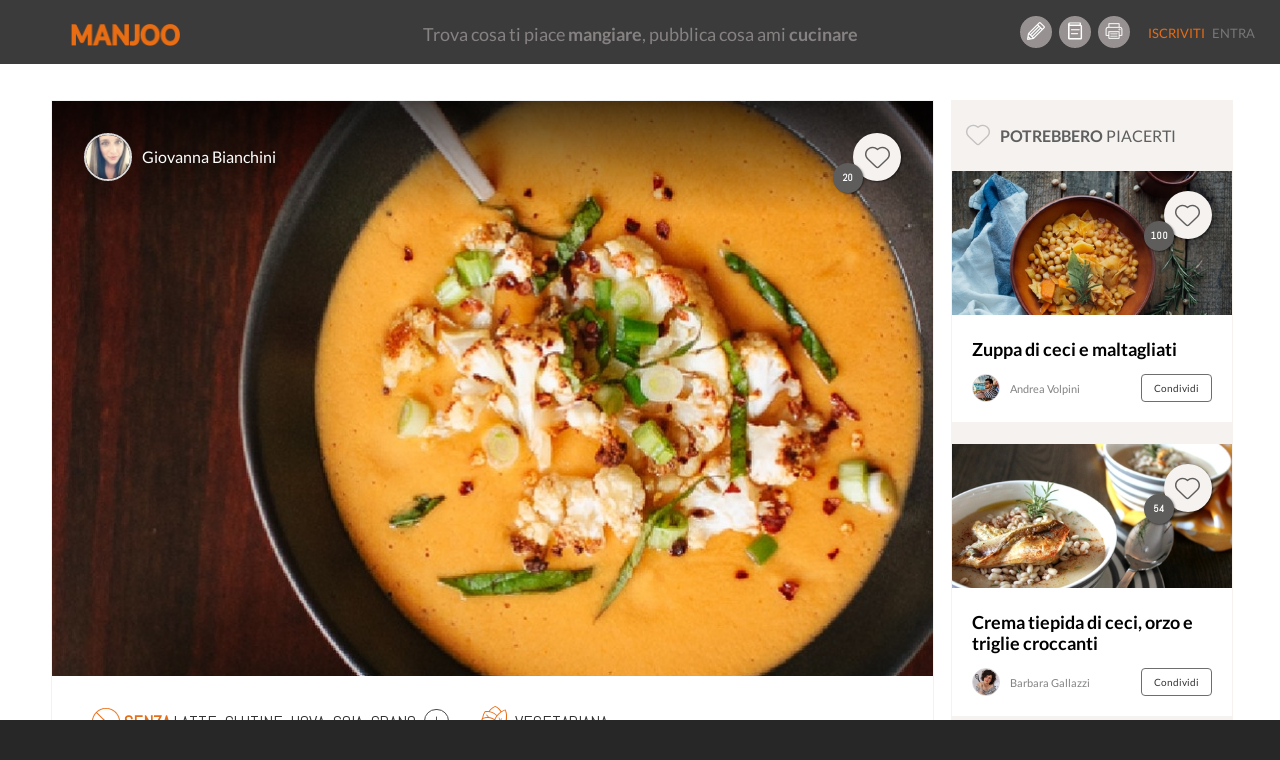

--- FILE ---
content_type: text/html; charset=UTF-8
request_url: https://www.manjoo.it/ricette/zuppe/vellutata-di-cavolfiore-al-curry/
body_size: 17909
content:
    <script type="application/javascript">
        var ajaxURL = 'https://www.manjoo.it/wp-admin/admin-ajax.php';
    </script><!DOCTYPE html>
<html lang="it-IT" prefix="og: http://ogp.me/ns# og: http://ogp.me/ns#" class="no-js">
<head prefix="og: http://ogp.me/ns# fb: http://ogp.me/ns/fb# article: http://ogp.me/ns/article#">
    <!-- Start cookieyes banner -->
    <script id="cookieyes" type="text/javascript" src="https://cdn-cookieyes.com/client_data/69472d04d68abe4a99a825e9/script.js"></script>
    <!-- End cookieyes banner -->
    
    <meta charset="UTF-8">
    <!-- instant article -->
    <!--	<meta property="fb:pages" content="1559792460997009" /> -->
    <!--	<meta property="fb:pages" content="565506310171539" />-->
    <meta property="fb:pages" content="878182548893427"/>

    <meta http-equiv="X-UA-Compatible" content="IE=edge">
    <!--<meta name="viewport" content="width=device-width, maximum-scale=1">-->
    <meta name="viewport"
          content="width=device-width, initial-scale=1.0, maximum-scale=1.0, user-scalable=no, shrink-to-fit=no"/>

    <!-- INIZIO HEAD WORDPRESS -->
    <link rel="preload" href="/wp-content/themes/manjootemplate/fonts/manjoo-icons.woff" as="font">
    <link rel="preconnect" href="https://connect.facebook.net">
    
<!-- This site is optimized with the Yoast SEO plugin v5.8 - https://yoast.com/wordpress/plugins/seo/ -->
<link rel="canonical" href="https://www.manjoo.it/ricette/zuppe/vellutata-di-cavolfiore-al-curry/" />
                <link rel='stylesheet' id="open-sans"  href="https://fonts.googleapis.com/css?family=Open+Sans:300italic,400italic,600italic,300,400,600&subset=latin,latin-ext"
                      type='text/css' media='all' />    <style> div.snp-builder {
            font-family: Oswald !important;
        }</style>
    <link rel='preload' as='style' onload="this.onload=null;this.rel='stylesheet'" id='font-Oswald-css' href='//fonts.googleapis.com/css?family=Oswald&#038;ver=4.4.2'
          type='text/css' media='all'/>
    <link rel='preload' as='style' onload="this.onload=null;this.rel='stylesheet'" id='font-Open+Sans-css' href='//fonts.googleapis.com/css?family=Open+Sans&#038;ver=4.4.2'
          type='text/css' media='all'/>


    <!-- FINE HEAD WORDPRESS -->
    <base href="https://www.manjoo.it">
    <link rel="profile" href="http://gmpg.org/xfn/11">
    <link rel="pingback" href="https://www.manjoo.it/xmlrpc.php">
    <link rel="icon" href="https://www.manjoo.it/wp-content/themes/manjootemplate/img/fav-manjoo.png" type="image/x-icon">
    <link rel="shortcut icon" href="https://www.manjoo.it/wp-content/themes/manjootemplate/img/fav-manjoo.png" type="image/x-icon">

            <meta property="ia:markup_url" content="https://www.manjoo.it/ricette/zuppe/vellutata-di-cavolfiore-al-curry/?ia_markup=1">
            <title>Vellutata di cavolfiore al curry - Manjoo</title>
        <meta property="og:site_name" content="Manjoo"/>
    <meta property="og:url" content="https://www.manjoo.it/ricette/zuppe/vellutata-di-cavolfiore-al-curry/"/>
            <meta property="og:type" content="article"/>

        <meta property="og:title"
          content="Vellutata di cavolfiore al curry - Manjoo @Giovanna Bianchini"/>
    <!---->
            <meta property="og:description"
              content="Spesso durante le serate invernali preparo questa cremosa zuppa di cavolfiore leggermente speziata con il curry. Sana e confortante mi ristora dal freddo che ho preso durante la giornata."/>
                    <meta name="description"
                  content="Spesso durante le serate invernali preparo questa cremosa zuppa di cavolfiore leggermente speziata con il curry. Sana e confortante mi ristora dal freddo che ho preso durante la giornata." />    <meta property="og:locale" content="it_IT"/>
            <meta property="og:image" content="https://www.manjoo.it/wp-content/uploads/fbl_dsk/1463055556_399_img.jpg"/>

                    <meta property="og:image:height" content="630"/>
            <meta property="og:image:width" content="1200"/>
                <meta property="fb:pages" content="878182548893427"/>
    <meta property="fb:app_id" content="1093829460662250"/>
                <!--<meta property="article:author" content="Giovanna Bianchini" />-->
                <!-- TODO: qui inserire la pagina di Manjoo
        <meta property="article:publisher" content="http://facebook.com/yourpagelink" />
    -->

    <meta name="twitter:site" content="@Manjoo">
            <meta name="twitter:card" content="summary_large_image">
        <meta name="twitter:creator" content="@Giovanna Bianchini"/>
        <meta name="twitter:title" content="Vellutata di cavolfiore al curry - Manjoo"/>
        <meta name="twitter:description"
              content="Spesso durante le serate invernali preparo questa cremosa zuppa di cavolfiore leggermente speziata con il curry. Sana e confortante mi ristora dal freddo che ho preso durante la giornata."/>
        <meta name="twitter:image" content="https://www.manjoo.it/wp-content/uploads/fbl_dsk/1463055556_399_img.jpg"/>
                    <!-- Facebook Pixel Code -->
        <script>
            !function (f, b, e, v, n, t, s) {
                if (f.fbq) return;
                n = f.fbq = function () {
                    n.callMethod ?
                        n.callMethod.apply(n, arguments) : n.queue.push(arguments)
                };
                if (!f._fbq) f._fbq = n;
                n.push = n;
                n.loaded = !0;
                n.version = '2.0';
                n.queue = [];
                t = b.createElement(e);
                t.async = !0;
                t.src = v;
                s = b.getElementsByTagName(e)[0];
                s.parentNode.insertBefore(t, s)
            }(window, document, 'script',
                'https://connect.facebook.net/en_US/fbevents.js');
            fbq('init', '210522253167306');
            fbq('track', 'PageView');
        </script>
        <noscript>
            <img height="1" width="1"
                 src="https://www.facebook.com/tr?id=210522253167306&ev=PageView
&noscript=1"/>
        </noscript>
        <!-- End Facebook Pixel Code -->
        <!-- Start Google AdSense Code -->
        <script async src="https://pagead2.googlesyndication.com/pagead/js/adsbygoogle.js?client=ca-pub-8374867642448036"
                crossorigin="anonymous"></script>
        <!-- End Google AdSense Code -->

    </head>
<body class="ricetta-template-default single single-ricetta postid-24402 desktop new chrome not-logged dettaglio-ricetta" style='min-width:999px;'>
<!-- Google tag (gtag.js) -->
<script async src="https://www.googletagmanager.com/gtag/js?id=G-TVWCBJ0M69"></script>
<script>
    window.dataLayer = window.dataLayer || [];
    function gtag(){dataLayer.push(arguments);}
    gtag('js', new Date());

    gtag('config', 'G-TVWCBJ0M69');
</script>

<div id="main_loader" class="manjoo_loader">

    <div id="floatingCirclesG" class="manjoo_loader_full_page">
        <div class="f_circleG" id="frotateG_01"></div>
        <div class="f_circleG" id="frotateG_02"></div>
        <div class="f_circleG" id="frotateG_03"></div>
        <div class="f_circleG" id="frotateG_04"></div>
        <div class="f_circleG" id="frotateG_05"></div>
        <div class="f_circleG" id="frotateG_06"></div>
        <div class="f_circleG" id="frotateG_07"></div>
        <div class="f_circleG" id="frotateG_08"></div>
    </div>

</div>


<div class="loader-ajax">
    <div class="wrap-spinner">
        <div class="loader-spinner"></div>
    </div>
</div>

<!--OFFCANVAS MENU-->
<div class="navmenu navmenu-default navmenu-fixed-left offcanvas">
            

            <ul class="nav navmenu-nav desktop offcanvas-header">
                                <li class="border-bottom">
                    <button class="icon btn btn-circle manjoo-icon-megafono"></button>
                    <div class="offcanvas-label">
                        <h4>RICETTE LIGHT</h4>
                        <a href="https://www.manjoo.it/ricette-in-evidenza/ricette-light/">piatti leggeri e veloci</a>
                    </div>
                </li>
                            </ul>
            <ul id="tipologia-ricette" class="nav navmenu-nav desktop">
                                    <li class="no-border"><button class="icon btn btn-circle manjoo-portate-icon-antipasti"></button><a href="https://www.manjoo.it/ricette/antipasti/">Antipasti</a></li>
                                        <li class="no-border"><button class="icon btn btn-circle manjoo-portate-icon-primi"></button><a href="https://www.manjoo.it/ricette/primi/">Primi</a></li>
                                        <li class="no-border"><button class="icon btn btn-circle manjoo-portate-icon-secondi-piatti"></button><a href="https://www.manjoo.it/ricette/secondi-piatti/">Secondi</a></li>
                                        <li class="no-border"><button class="icon btn btn-circle manjoo-portate-icon-contorni"></button><a href="https://www.manjoo.it/ricette/contorni/">Contorni</a></li>
                                        <li class="no-border"><button class="icon btn btn-circle manjoo-portate-icon-zuppe"></button><a href="https://www.manjoo.it/ricette/zuppe/">Zuppe</a></li>
                                        <li class="no-border"><button class="icon btn btn-circle manjoo-portate-icon-insalate"></button><a href="https://www.manjoo.it/ricette/insalate/">Insalate</a></li>
                                        <li class="no-border"><button class="icon btn btn-circle manjoo-portate-icon-salse-condimenti"></button><a href="https://www.manjoo.it/ricette/salse-condimenti/">Condimenti</a></li>
                                        <li class="no-border"><button class="icon btn btn-circle manjoo-portate-icon-pizze-torte-salate"></button><a href="https://www.manjoo.it/ricette/pizze-torte-salate/">Pizze</a></li>
                                        <li class="no-border"><button class="icon btn btn-circle manjoo-portate-icon-dolci"></button><a href="https://www.manjoo.it/ricette/dolci/">Dolci</a></li>
                                        <li class="no-border"><button class="icon btn btn-circle manjoo-portate-icon-bevande"></button><a href="https://www.manjoo.it/ricette/bevande/">Bevande</a></li>
                                </ul>
                <ul id="socials"><li class="item-59 slug-facebook no-border"><a href="http://www.facebook.com/ioManjoo/" class="item-59 slug-facebook btn btn-circle manjoo-icon-facebook" name="Facebook"></a></li><li class="item-60 slug-twitter no-border"><a href="https://twitter.com/IoManjoo" class="item-60 slug-twitter btn btn-circle manjoo-icon-twitter" name="Twitter"></a></li><li class="item-61 slug-instagram no-border"><a href="http://www.instagram.com/manjoo.it" class="item-61 slug-instagram btn btn-circle manjoo-icon-instagram" name="Instagram"></a></li></ul>        <ul id="pages" class="border-bottom"><li class="item-25257 slug-cose-manjoo-2 border-right border-top-bottom"><a title="Cos'è Manjoo" href="https://www.manjoo.it/cose-manjoo/" >Cos'è Manjoo</a></li><li class="item-65 slug-65 border-right border-top-bottom"><a title="Chi Siamo" href="https://www.manjoo.it/chi-siamo/" >Chi Siamo</a></li><li class="item-62 slug-62 border-right border-top-bottom"><a title="Contatti" href="https://www.manjoo.it/contatti/" >Contatti</a></li><li class="item-25261 slug-25261 border-right border-top-bottom"><a title="Policy" href="https://www.manjoo.it/policy/" >Policy</a></li></ul>        </div>
<!--FINE OFFCANVAS MENU-->
<form id="search_form" action="https://www.manjoo.it/cerca/" method="get">
        <input type="hidden" id="search_q" name="q" value=""/>
</form>
<!--MAIN MENU-->

<div id="nav" class="navbar-default navbar-fixed-top manjoo-black-bg no-border newhome " role="navigation"
     data-spy="affix-top" data-offset-top="0" style='min-width:999px;'>

    
        <button id="main-menu-button" type="button" class="navbar-toggle" data-toggle="offcanvas" data-target=".navmenu"
            data-canvas="body" data-placement="left">
        <span></span>
        <span></span>
        <span></span>

    </button>
                <div id="search-nav-wrapper">
            <a href="https://www.manjoo.it" class="navbar-brand"><img
                        src="https://www.manjoo.it/wp-content/themes/manjootemplate/img/manjoo-logo.png" alt="Manjoo"/></a>


            

                    </div>
            <div id="tagline-nav-wrapper">
	                <h2>Trova cosa ti piace <strong>mangiare</strong>, pubblica cosa ami <strong>cucinare</strong></h2>
	        </div>

          <div id="right-nav-desktop"  class="pull-right desktop">
                <ul class="nav navbar-nav fix-margin-right icon-menu"><li><a class="item-79 slug-79 btn btn-circle Crea Ricetta" title='Crea Ricetta' href='https://www.manjoo.it/crea-ricetta/'><span class="item-79 slug-79 icon manjoo-icon-crea-ricetta"></span></a></li><li><a class="item-78 slug-78 btn btn-circle Ricettario" title='Ricettario' href='https://www.manjoo.it/ricettario/'><span class="item-78 slug-78 icon manjoo-icon-ricettario"></span></a></li><li><a class="item-16380 slug-stampa-cookbook btn btn-circle Stampa Cookbook" title='Stampa Cookbook' href='https://www.manjoo.it/cookbook/'><span class="item-16380 slug-stampa-cookbook icon manjoo-icon-stampa-cookbook"></span></a></li></ul>                <ul  class="nav navbar-nav navbar-default welcome_menu">
                                            <li class="not-logged registrati"><a href="https://www.manjoo.it/registrazione/" class="">Iscriviti</a></li>
                        <li class="not-logged entra"><a href="https://www.manjoo.it/login/" class="">Entra</a></li>
                                    </ul>
            </div>


                

</div>



<!--FINE MAIN MENU-->
<!-- container-fluid -->
<div class="master_container container"                 >
    

    <style>
        .modulo_grafico {
            position: absolute;
            width: 100px;
            text-align: center;
            top: 0px;
        }

        .modulo_grafico span {
            display: block;
            width: 100%;
            text-align: center;
        }


    </style>
    <script language="JavaScript">
        var thisRicettaitsMine = false;
    </script>
    <div class=" col-lg-9 ricetta-wrapper "  >
                <div class="row"  itemscope itemtype="http://schema.org/Recipe">
            <input type="hidden" id="current_ricetta" value="24402"/>
            <input type="hidden" id="itsmine" value="0"/>
            <meta itemprop="name" content="Vellutata di cavolfiore al curry"><meta itemprop="datePublished" content="2016-11-22 16:18:41"><meta itemprop="recipeCategory" content="zuppe"><meta itemprop="image" content="https://www.manjoo.it/wp-content/uploads/1463055556_399_img.jpg"><meta itemprop="thumbnailUrl" content="https://www.manjoo.it/wp-content/uploads/sug_dsk/1463055556_399_img.jpg"><meta itemprop="discussionUrl" content="https://www.manjoo.it/ricette/zuppe/vellutata-di-cavolfiore-al-curry/#commenti"><meta itemprop="url" content="https://www.manjoo.it/ricette/zuppe/vellutata-di-cavolfiore-al-curry/"><meta itemprop="recipeCuisine" content="italiana  zuppe"><meta itemprop="recipeYield" content="per 5 persone"><span style='display:none;' itemprop="author" itemscope itemtype="http://schema.org/Person"><meta itemprop='name' content="Giovanna Bianchini"></span><meta itemprop="publisher" content="Manjoo"><meta itemprop="inLanguage" content="IT"><meta itemprop="recipeIngredient" content="cavolfiore bianco"><meta itemprop="recipeIngredient" content="olio di oliva extra vergine"><meta itemprop="recipeIngredient" content="cipolla bionda"><meta itemprop="recipeIngredient" content="curry"><meta itemprop="recipeIngredient" content="limone"><meta itemprop="recipeIngredient" content="vino bianco"><meta itemprop="recipeIngredient" content="brodo vegetale"><meta itemprop="recipeIngredient" content="latte"><meta itemprop="recipeIngredient" content="aceto di riso"><meta itemprop="recipeIngredient" content="erba cipollina"><meta itemprop="recipeIngredient" content="sale fino"><meta itemprop="recipeIngredient" content="pepe nero"><meta itemprop="recipeIngredient" content="basilico"><meta itemprop="totalTime" content="PT60M"><meta itemprop="prepTime" content="PT45M"><meta itemprop="cookTime" content="PT15M"><div style="display:none;" itemprop="aggregateRating" itemscope itemtype="http://schema.org/AggregateRating"><meta itemprop="ratingValue" content='4.3'/><meta itemprop="reviewCount" content='20'/><meta itemprop="bestRating" content='5'/><meta itemprop="worstRating" content='0'/></div><div style="display:none;" itemprop="nutrition" itemscope itemtype="http://schema.org/NutritionInformation"><meta itemprop="calories" content='251'/><meta itemprop="fatContent" content='18'/><meta itemprop="carbohydrateContent" content='14'/><meta itemprop="fiberContent" content='6'/><meta itemprop="proteinContent" content='9'/><meta itemprop="sugarContent" content='12'/><meta itemprop="sodiumContent" content='374'/><meta itemprop="cholesterolContent" content='6'/></div><meta itemprop="description" content="Vellutata di cavolfiore al curry Spesso durante le serate invernali preparo questa cremosa zuppa di cavolfiore leggermente speziata con il curry. Sana e confortante mi ristora dal freddo che ho preso durante la giornata."/><span itemprop="recipeInstructions" style="display:none;">Preriscaldare il forno a 200°. Mischiare il cavolfiore con olio di oliva sufficiente a ricoprirlo leggermente (circa 3 cucchiai). Stendere il cavolfiore in un unico strato su una grande teglia e arrostirlo fino a che le sue punte non siano dorate (circa 25/30 minuti).</span><span itemprop="recipeInstructions" style="display:none;">In una teglia da forno o in una grande pentola a fuoco medio, far traspirare la cipolla con l'olio (1 cucchiaio) e un pizzico di sale fino a che siano quasi soffritti (circa 3 minuti). Aggiungere il curry e la scorza di limone e mescolare per incorporare. Alzare il fuoco a medio-alto, aggiungere il vino e far cuocere, mescolando spesso, finché la maggior parte del vino non sarà evaporata.</span><span itemprop="recipeInstructions" style="display:none;">Aggiungere tutti gli steli di cavolfiore arrostiti e la metà delle cimette nella pentola. Aggiungere il brodo vegetale e il latte. Cuocere, mescolando di tanto in tanto, fino a quando la zuppa non sia sia riscaldata completamente. Togliere dal fuoco e mantecare con l'aceto. Utilizzare un frullatore ad immersione per amalgamare bene il tutto. Aggiungere sale e pepe a piacere.</span><span itemprop="recipeInstructions" style="display:none;">Versare la zuppa in quattro ciotole. Aggiungere su ogni ciotola delle cimette di cavolfiore, una spolverata di basilico ed erba cipollina.</span>            <!-- IMG RICETTA-->
            <div class="ricetta-img section">
                                    <img class="img-fluid" itemprop="image"
                         src="https://www.manjoo.it/wp-content/uploads/large_dsk/1463055556_399_img.jpg"
                         alt="Vellutata di cavolfiore al curry"/>
                                <div class="ricetta-img-top gradient">
                    <a href="#" class="userthumb-link" title="Giovanna Bianchini"><img class="user-small-thumb" src="https://www.manjoo.it/images/1462978681_322_img.jpg/48/48"
                                                                                                                        alt="Giovanna Bianchini"/></a>

                    <div class="nome-wrapper">
                        <a class="username-link" href="#"
                           title="Giovanna Bianchini">Giovanna Bianchini</a>

                        <div class="profile-card-wrapper" id="ricetta_profile_card_wrapper"
                             data-uid="96">
                            <!-- Verificare la funzione function-ajax.php get html scheda utente -->
                                                    </div>
                    </div>
                                            <div class="scheda-like-icon">
                            <span data-idr="24402" class="badge badge-counter ">20</span>
                            <button data-toggle="tooltip"  id_ricetta="24402"
                                                                                                  author="96"
                                                                                                  current_user="0"
                                                                                                  title="Mi piace"
                                                                                                  class="like-action btn-circle-48 btn icon manjoo-icon-popolari shadow "></button>
                        </div>
                                    </div>
                <div class="ricetta-img-bottom">
                                        <div class="wrapper">

                                                    <div class="ricetta-features desktop">
                                                                    <span
                                        class="icon desktop"><img class="ban-icon" alt="intolleranze" src="https://www.manjoo.it/wp-content/themes/manjootemplate/svg/ban-icon.svg" /><strong class="manjoo-orange">Senza </strong>Latte, Glutine, Uova, Soia, Grano                                        <a class="popover-click" role="button" tabindex="0" data-trigger="focus hover "
                                           data-toggle="popover"
                                           data-placement="top"><img class="plus-icon" alt="altre intolleranze" src="https://www.manjoo.it/wp-content/themes/manjootemplate/svg/plus-icon.svg" /></a></span>
                                                                        <div id="popover-content" class="hide">
                                        <p> Crostacei</p><p> Arachidi</p><p> Pesce</p><p> Semi di sesamo</p><p> Carne di maiale</p><p> Molluschi</p>                                    </div>
                                                                    <span class="icon newmanjoo-icon-dieta-vegetariana">Vegetariana</span>
                                                                </div>
                                                <h1 class="nome-ricetta">Vellutata di cavolfiore al curry </h1>


                    </div>
                    <div class="toolbar">
                        <button                                 data-id="24402"
                                data-title="Vellutata di cavolfiore al curry"
                                data-url="https://www.manjoo.it/ricette/zuppe/vellutata-di-cavolfiore-al-curry/" title="Condividi"
                                class="share-btn btn">Condividi</button>

                        <button
                                data-trigger="focus"
                                data-toggle="popover"
                                data-placement="left"
                                data-offset="20"
                                class="btn more-btn actions-popover-click" ><img src="https://www.manjoo.it/wp-content/themes/manjootemplate/svg/more-icon.svg" class="more-icon" alt="altre azioni"></button>
                    </div>
                    <div id="actions-popover-content" class="hide">
                                                <button data-toggle="tooltip"                                 title="Salva"
                                id_ricetta="24402"
                                author="96"
                                current_user="0"
                                class="save-action inpopover "
                                rel="24402">
                                                            <img src="https://www.manjoo.it/wp-content/themes/manjootemplate/svg/copy-icon.svg" alt="salva ricetta" class="copy-icon pull-left" />
	                                                    <span class="pull-right">Salva</span>
                        </button>
                                                    <button title="Segnala ricetta" id="segnala_ricetta" class="inpopover">
                                <span class="manjoo-icon-segnala pull-left"></span>
                                <span class="pull-right">Segnala</span>
                            </button>
                        
                    </div>
                </div>


            </div>
                        <div class="stampa-ricetta">
                            </div>
            <!-- COUNTER -->
            <div id="counter" class="section">
                <div class="count-preparazione">
                    <p class="small">Preparazione</p>

                    <p class="count" data-type="time"
                       data-count="15">15</p>

                    <p>minuti</p>
                </div>
                <div class="count-cottura">
                    <p class="small">Cottura</p>

                    <p class="count" data-type="time"
                       data-count="45">45</p>

                    <p>minuti</p>
                </div>
                <div class="count-tempo-totale">
                    <p class="small">Tempo totale</p>

                    <p class="count" data-type="time"
                       data-count="60">1:00</p>

                    <p>ora</p>
                </div>
            </div>
            <!-- INGREDIENTI-->
            <div id="ingredienti" class="section">
                <div class="section-title">
                    <h2>Ingredienti
                        <span>Modifica porzioni e dosi</span></h2>
                    <span class="numero-persone">
                        <button id="numero-persone-min" class="numero-persone-btn">-</button>
                        <span class="numero-persone-wrapper">
                            <input type="text" value="5" id="numero_persone"/>
                        </span>
                        <button id="numero-persone-plu" class="numero-persone-btn">+</button>
                    </span>
                </div>


                <div class="clearfix"></div>
                <ul class="lista pubblica">
                                                <li class="item_ingrediente odd"
                                data-qta="0.2"
                                data-unt="unità">
                                <div class="quantita dettaglio">
                                                                            <span data-qb="false">1</span>
                                                                    </div>
                                <div class="nome-ingrediente dettaglio">
                                    <span style="font-weight:bold;">Cavolfiore bianco</span>                                                                    </div>

                            </li>
                                                                                <li class="item_ingrediente even"
                                data-qta="15"
                                data-unt="g">
                                <div class="quantita dettaglio">
                                                                            <span data-qb="false">75 g</span>
                                                                    </div>
                                <div class="nome-ingrediente dettaglio">
                                    <span style="font-weight:bold;">Olio di oliva extra vergine</span>                                                                    </div>

                            </li>
                                                                                <li class="item_ingrediente odd"
                                data-qta="0.2"
                                data-unt="unità">
                                <div class="quantita dettaglio">
                                                                            <span data-qb="false">1</span>
                                                                    </div>
                                <div class="nome-ingrediente dettaglio">
                                    <span style="font-weight:bold;">Cipolla bionda</span>                                                                    </div>

                            </li>
                                                                                <li class="item_ingrediente even"
                                data-qta="0.2"
                                data-unt="cucchiaio">
                                <div class="quantita dettaglio">
                                                                            <span data-qb="false">1 cucchiaio</span>
                                                                    </div>
                                <div class="nome-ingrediente dettaglio">
                                    <span style="font-weight:bold;">Curry</span>                                                                    </div>

                            </li>
                                                                                <li class="item_ingrediente odd"
                                data-qta="0.2"
                                data-unt="unità">
                                <div class="quantita dettaglio">
                                                                            <span data-qb="false">1</span>
                                                                    </div>
                                <div class="nome-ingrediente dettaglio">
                                    <span style="font-weight:bold;">Limone</span>                                                                    </div>

                            </li>
                                                                                <li class="item_ingrediente even"
                                data-qta="0.2"
                                data-unt="bicchierino">
                                <div class="quantita dettaglio">
                                                                            <span data-qb="false">1 bicchierino</span>
                                                                    </div>
                                <div class="nome-ingrediente dettaglio">
                                    <span style="font-weight:bold;">Vino bianco</span>                                                                    </div>

                            </li>
                                                                                <li class="item_ingrediente odd"
                                data-qta="0.8"
                                data-unt="mestolo">
                                <div class="quantita dettaglio">
                                                                            <span data-qb="false">4 mestolo</span>
                                                                    </div>
                                <div class="nome-ingrediente dettaglio">
                                    <span style="font-weight:bold;">Brodo vegetale</span>                                                                    </div>

                            </li>
                                                                                <li class="item_ingrediente even"
                                data-qta="50"
                                data-unt="ml">
                                <div class="quantita dettaglio">
                                                                            <span data-qb="false">250 ml</span>
                                                                    </div>
                                <div class="nome-ingrediente dettaglio">
                                    <span style="font-weight:bold;">Latte</span>                                                                    </div>

                            </li>
                                                                                <li class="item_ingrediente odd"
                                data-qta="0.2"
                                data-unt="cucchiaino">
                                <div class="quantita dettaglio">
                                                                            <span data-qb="false">1 cucchiaino</span>
                                                                    </div>
                                <div class="nome-ingrediente dettaglio">
                                    <span style="font-weight:bold;">Aceto di riso</span>                                                                    </div>

                            </li>
                                                                                <li class="item_ingrediente even"
                                data-qta="0.2"
                                data-unt="cucchiaino">
                                <div class="quantita dettaglio">
                                                                            <span data-qb="false">1 cucchiaino</span>
                                                                    </div>
                                <div class="nome-ingrediente dettaglio">
                                    <span style="font-weight:bold;">Erba cipollina</span>                                                                    </div>

                            </li>
                                                                                <li class="item_ingrediente odd"
                                data-qta="0"
                                data-unt="q.b.">
                                <div class="quantita dettaglio">
                                                                            <span data-qb="true">q.b.</span>
                                                                    </div>
                                <div class="nome-ingrediente dettaglio">
                                    <span style="font-weight:bold;">Sale fino</span>                                                                    </div>

                            </li>
                                                                                <li class="item_ingrediente even"
                                data-qta="0"
                                data-unt="q.b.">
                                <div class="quantita dettaglio">
                                                                            <span data-qb="true">q.b.</span>
                                                                    </div>
                                <div class="nome-ingrediente dettaglio">
                                    <span style="font-weight:bold;">Pepe nero</span>                                                                    </div>

                            </li>
                                                                                <li class="item_ingrediente odd"
                                data-qta="0.2"
                                data-unt="ciuffo">
                                <div class="quantita dettaglio">
                                                                            <span data-qb="false">1 ciuffo</span>
                                                                    </div>
                                <div class="nome-ingrediente dettaglio">
                                    <span style="font-weight:bold;">Basilico</span>                                                                    </div>

                            </li>
                                                                    </ul>

            </div>
            <script>
                var varinj=[]            </script>
            <div class="clearfix"></div>
            <!-- PRESENTAZIONE -->
	                    <div id="presentazione" class="section block-section">
                <div class="section-title">
                    <h2>Presentazione</h2>
                </div>
                <div class="clearfix"></div>
                <div class="block-text">
                    <p class="termini_space" data-terms="preparazione">Spesso durante le serate invernali preparo questa cremosa zuppa di cavolfiore leggermente speziata con il curry. Sana e confortante mi ristora dal freddo che ho preso durante la giornata.</p>
                </div>
            </div>
                            <!-- PREPARAZIONE-->
            <div id="preparazione" class="section block-section">
                <div class="section-title">
                    <h2>Preparazione</h2>
                </div>
                <div class="clearfix"></div>
	                                                                        <div class="block-text">
                            <h3 class="manjoo-orange">Step 1</h3>

                            <p class="termini_space" data-terms="step_1">Preriscaldare il forno a 200°. Mischiare il cavolfiore con olio di oliva sufficiente a ricoprirlo leggermente (circa 3 cucchiai). Stendere il cavolfiore in un unico strato su una grande teglia e arrostirlo fino a che le sue punte non siano dorate (circa 25/30 minuti).</p>
                                                    </div>
                                                <div class="block-text">
                            <h3 class="manjoo-orange">Step 2</h3>

                            <p class="termini_space" data-terms="step_2">In una teglia da forno o in una grande pentola a fuoco medio, far traspirare la cipolla con l'olio (1 cucchiaio) e un pizzico di sale fino a che siano quasi soffritti (circa 3 minuti). Aggiungere il curry e la scorza di limone e mescolare per incorporare. Alzare il fuoco a medio-alto, aggiungere il vino e far cuocere, mescolando spesso, finché la maggior parte del vino non sarà evaporata.</p>
                                                    </div>
                                                <div class="block-text">
                            <h3 class="manjoo-orange">Step 3</h3>

                            <p class="termini_space" data-terms="step_3">Aggiungere tutti gli steli di cavolfiore arrostiti e la metà delle cimette nella pentola. Aggiungere il brodo vegetale e il latte. Cuocere, mescolando di tanto in tanto, fino a quando la zuppa non sia sia riscaldata completamente. Togliere dal fuoco e mantecare con l'aceto. Utilizzare un frullatore ad immersione per amalgamare bene il tutto. Aggiungere sale e pepe a piacere.</p>
                                                    </div>
                                                <div class="block-text mb-0">
                            <h3 class="manjoo-orange">Step 4</h3>

                            <p class="termini_space" data-terms="step_4">Versare la zuppa in quattro ciotole. Aggiungere su ogni ciotola delle cimette di cavolfiore, una spolverata di basilico ed erba cipollina.</p>
                                                    </div>
                                                        <div class="block-text nota" style="display:none;">
                    <h3>Note</h3>

                    <p></p>
                </div>
                                                                                </div>
            <div class="clearfix"></div>
                        <!-- VALORI NUTRIZIONALI -->
	                        <div id="valori-nutrizionali" class="section block-section">
                    <div class="section-title">
                        <h2>Valori nutrizionali
                            <span>Calcolati sulla singola porzione</span></h2>
                    </div>
                    <div class="clearfix"></div>
                    <div class="block-text">
                        <div class="nuovo-grafico">


                            <div class="calorie">
                                <span><strong>251</strong> kcal</span>
                                <p>Calorie</p>
                                <div class="barra"><div style="width: 13%"></div></div>
                                <span class="fab"><strong>13<sup>%</sup></strong> del fabbisogno giornaliero</span>
                            </div>
    <div class="carboidrati">
        <span><strong>14</strong> g</span>
        <p>Carboidrati</p>
        <div class="barra"><div style="width: 5%"></div></div>
        <span class="fab"><strong>5<sup>%</sup></strong> del fabbisogno giornaliero</span>
    </div>
	    <div class="proteine">
        <span><strong>9</strong> g</span>
        <p>Proteine</p>
        <div class="barra"><div style="width: 17%"></div></div>
        <span class="fab"><strong>17<sup>%</sup></strong> del fabbisogno giornaliero</span>
    </div>
	    <div class="grassi">
        <span><strong>18</strong> g</span>
        <p>Grassi</p>
        <div class="barra"><div style="width: 18%"></div></div>
        <span class="fab"><strong>18<sup>%</sup></strong> del fabbisogno giornaliero</span>
    </div>
	
                        </div>
                    </div>
                </div>
	                    <div class="clearfix"></div>
            <!-- UTENSILI -->
                            <div id="utensili-ricetta" class="section block-section">
                    <div class="section-title">
                        <h2>Utensili</h2>
                    </div>
                    <div class="clearfix"></div>
                    <div id="utensili-elenco" class="utensili-wrapper splide">
                        <div class="splide__track">
                            <ul class="lista splide__list">
                                                                    <li attr="ut_302"
                                        class="splide__slide utensile_tip item active">Teglia</li>
                                                                    <li attr="ut_198"
                                        class="splide__slide utensile_tip item">Pentola</li>
                                                                    <li attr="ut_118"
                                        class="splide__slide utensile_tip item">Frullatore</li>
                                                                    <li attr="ut_119"
                                        class="splide__slide utensile_tip item">Frullatore ad immersione</li>
                                                                    <li attr="ut_64"
                                        class="splide__slide utensile_tip item">Ciotola</li>
                                
                            </ul>
                            <!--<a class="left carousel-control" href="#utensili-elenco" role="button" data-slide="prev"><span class="glyphicon glyphicon-menu-left"></span></a>
                            <a class="right carousel-control" href="#utensili-elenco" role="button" data-slide="next"><span class="glyphicon glyphicon-menu-right"></span></a>-->
                        </div>
                    </div>
                </div>
                <div class="clearfix"></div>
                        <!--COMMENTI-->

            <div id="section-commenti" class="section">
                <div class="section-title">
                    <h2 id="listacommenti">
                        Commenti</h2>
                                    </div>
                <div class="clearfix"></div>

                <div id="comment_swrapper">

                    

<div class="respond-wrapper notlogged">
			<p class="accedi-per-commentare"><a href="https://www.manjoo.it/login/?source=comment">Accedi</a> per commentare la ricetta</p>
	</div>                </div>
            </div>
        </div>
    </div>
    
        <div class=" col-md-12 col-lg-3 ricetta-sidebar">
            <div id="ricette-consigliate" class="sidebar-thumbs new">
                <div class="sidebar-title">
                    <h3 class="manjoo-icon-popolari"><span>Potrebbero</span> piacerti</h3>
                </div>
                <ul>
                                                                        <li>

                                <div class="ricetta-img-top">
                                    <div class="scheda-like-icon">
                                        <span data-idr="38146" class="badge badge-counter ">100</span>
                                        <button data-toggle="tooltip" id_ricetta="38146" author="200" current_user="0" title="Mi piace" class="like-action btn-circle-48 btn icon manjoo-icon-popolari shadow "></button>
                                    </div>
                                </div>
                                <a href="https://www.manjoo.it/ricette/primi/zuppa-di-ceci-e-maltagliati/">
                                                                            <img loading="lazy" src="https://www.manjoo.it/wp-content/uploads/sug_dsk/1478290468_538_img.jpg" alt="Zuppa di ceci e maltagliati"/>
                                                                    </a>
                                <div class="ricetta-img-bottom">
                                    <a href="https://www.manjoo.it/ricette/primi/zuppa-di-ceci-e-maltagliati/"><h2 class="nome-ricetta">Zuppa di ceci e maltagliati</h2></a>
                                    <div class="user-details">
                                        <img loading="lazy" class="user-small-thumb" src="https://www.manjoo.it/images/1476723856_263_img.jpg/48/48" alt="Andrea Volpini"/>
                                        <div class="username-link username-div-name">Andrea Volpini</div>
                                        <button data-toggle=""
                                                data-id="38146"
                                                data-title="Zuppa di ceci e maltagliati"
                                                data-url="https://www.manjoo.it/ricette/primi/zuppa-di-ceci-e-maltagliati/" title="Condividi"
                                                class="share-btn btn">Condividi</button>
                                    </div>
                                </div>
                            </li>
                                                                                                                            <li>

                                <div class="ricetta-img-top">
                                    <div class="scheda-like-icon">
                                        <span data-idr="33567" class="badge badge-counter ">54</span>
                                        <button data-toggle="tooltip" id_ricetta="33567" author="118" current_user="0" title="Mi piace" class="like-action btn-circle-48 btn icon manjoo-icon-popolari shadow "></button>
                                    </div>
                                </div>
                                <a href="https://www.manjoo.it/ricette/zuppe/crema-tiepida-di-ceci-orzo-e-triglie-croccanti/">
                                                                            <img loading="lazy" src="https://www.manjoo.it/wp-content/uploads/sug_dsk/1467899584_556_img.jpg" alt="Crema tiepida di ceci, orzo e triglie croccanti"/>
                                                                    </a>
                                <div class="ricetta-img-bottom">
                                    <a href="https://www.manjoo.it/ricette/zuppe/crema-tiepida-di-ceci-orzo-e-triglie-croccanti/"><h2 class="nome-ricetta">Crema tiepida di ceci, orzo e triglie croccanti</h2></a>
                                    <div class="user-details">
                                        <img loading="lazy" class="user-small-thumb" src="https://www.manjoo.it/images/1470067737_15_img.jpg/48/48" alt="Barbara Gallazzi"/>
                                        <div class="username-link username-div-name">Barbara Gallazzi</div>
                                        <button data-toggle=""
                                                data-id="33567"
                                                data-title="Crema tiepida di ceci, orzo e triglie croccanti"
                                                data-url="https://www.manjoo.it/ricette/zuppe/crema-tiepida-di-ceci-orzo-e-triglie-croccanti/" title="Condividi"
                                                class="share-btn btn">Condividi</button>
                                    </div>
                                </div>
                            </li>
                                                                                                                            <li>

                                <div class="ricetta-img-top">
                                    <div class="scheda-like-icon">
                                        <span data-idr="24354" class="badge badge-counter ">54</span>
                                        <button data-toggle="tooltip" id_ricetta="24354" author="96" current_user="0" title="Mi piace" class="like-action btn-circle-48 btn icon manjoo-icon-popolari shadow "></button>
                                    </div>
                                </div>
                                <a href="https://www.manjoo.it/ricette/zuppe/vellutata-di-zucca/">
                                                                            <img loading="lazy" src="https://www.manjoo.it/wp-content/uploads/sug_dsk/1468774698_94_img.jpg" alt="Vellutata di zucca"/>
                                                                    </a>
                                <div class="ricetta-img-bottom">
                                    <a href="https://www.manjoo.it/ricette/zuppe/vellutata-di-zucca/"><h2 class="nome-ricetta">Vellutata di zucca</h2></a>
                                    <div class="user-details">
                                        <img loading="lazy" class="user-small-thumb" src="https://www.manjoo.it/images/1462978681_322_img.jpg/48/48" alt="Giovanna Bianchini"/>
                                        <div class="username-link username-div-name">Giovanna Bianchini</div>
                                        <button data-toggle=""
                                                data-id="24354"
                                                data-title="Vellutata di zucca"
                                                data-url="https://www.manjoo.it/ricette/zuppe/vellutata-di-zucca/" title="Condividi"
                                                class="share-btn btn">Condividi</button>
                                    </div>
                                </div>
                            </li>
                                                    <script async src="https://pagead2.googlesyndication.com/pagead/js/adsbygoogle.js?client=ca-pub-8374867642448036"
                                     crossorigin="anonymous"></script>
                                <ins class="adsbygoogle"
                                     style="display:inline-block; width: 281px !important; height: 274px !important;"
                                     data-ad-format="fluid"
                                     data-ad-layout-key="-66+f0-u-50+c2"
                                     data-ad-client="ca-pub-8374867642448036"
                                     data-ad-slot="9004201320"></ins>
                                <script>
                                     (adsbygoogle = window.adsbygoogle || []).push({});
                                </script>                                                                        <li>

                                <div class="ricetta-img-top">
                                    <div class="scheda-like-icon">
                                        <span data-idr="38841" class="badge badge-counter ">48</span>
                                        <button data-toggle="tooltip" id_ricetta="38841" author="105" current_user="0" title="Mi piace" class="like-action btn-circle-48 btn icon manjoo-icon-popolari shadow "></button>
                                    </div>
                                </div>
                                <a href="https://www.manjoo.it/ricette/zuppe/zuppa-di-finocchi-e-zucchine/">
                                                                            <img loading="lazy" src="https://www.manjoo.it/wp-content/uploads/sug_dsk/1479055714_439_img.jpg" alt="Zuppa di finocchi e zucchine"/>
                                                                    </a>
                                <div class="ricetta-img-bottom">
                                    <a href="https://www.manjoo.it/ricette/zuppe/zuppa-di-finocchi-e-zucchine/"><h2 class="nome-ricetta">Zuppa di finocchi e zucchine</h2></a>
                                    <div class="user-details">
                                        <img loading="lazy" class="user-small-thumb" src="https://www.manjoo.it/images/1463755182_409_img.jpg/48/48" alt="Lidia Napolitano"/>
                                        <div class="username-link username-div-name">Lidia Napolitano</div>
                                        <button data-toggle=""
                                                data-id="38841"
                                                data-title="Zuppa di finocchi e zucchine"
                                                data-url="https://www.manjoo.it/ricette/zuppe/zuppa-di-finocchi-e-zucchine/" title="Condividi"
                                                class="share-btn btn">Condividi</button>
                                    </div>
                                </div>
                            </li>
                                                                                                                            <li>

                                <div class="ricetta-img-top">
                                    <div class="scheda-like-icon">
                                        <span data-idr="35621" class="badge badge-counter ">48</span>
                                        <button data-toggle="tooltip" id_ricetta="35621" author="150" current_user="0" title="Mi piace" class="like-action btn-circle-48 btn icon manjoo-icon-popolari shadow "></button>
                                    </div>
                                </div>
                                <a href="https://www.manjoo.it/ricette/zuppe/potage-di-carote-e-patate/">
                                                                            <img loading="lazy" src="https://www.manjoo.it/wp-content/uploads/sug_dsk/1468076332_491_img.jpg" alt="Potage di carote e patate"/>
                                                                    </a>
                                <div class="ricetta-img-bottom">
                                    <a href="https://www.manjoo.it/ricette/zuppe/potage-di-carote-e-patate/"><h2 class="nome-ricetta">Potage di carote e patate</h2></a>
                                    <div class="user-details">
                                        <img loading="lazy" class="user-small-thumb" src="https://www.manjoo.it/images/1467994303_190_img.jpg/48/48" alt="Sonia Fanucci"/>
                                        <div class="username-link username-div-name">Sonia Fanucci</div>
                                        <button data-toggle=""
                                                data-id="35621"
                                                data-title="Potage di carote e patate"
                                                data-url="https://www.manjoo.it/ricette/zuppe/potage-di-carote-e-patate/" title="Condividi"
                                                class="share-btn btn">Condividi</button>
                                    </div>
                                </div>
                            </li>
                                                                                                                            <li>

                                <div class="ricetta-img-top">
                                    <div class="scheda-like-icon">
                                        <span data-idr="35627" class="badge badge-counter ">47</span>
                                        <button data-toggle="tooltip" id_ricetta="35627" author="150" current_user="0" title="Mi piace" class="like-action btn-circle-48 btn icon manjoo-icon-popolari shadow "></button>
                                    </div>
                                </div>
                                <a href="https://www.manjoo.it/ricette/zuppe/vellutata-di-piselli/">
                                                                            <img loading="lazy" src="https://www.manjoo.it/wp-content/uploads/sug_dsk/1468082546_378_img.jpg" alt="Vellutata di piselli"/>
                                                                    </a>
                                <div class="ricetta-img-bottom">
                                    <a href="https://www.manjoo.it/ricette/zuppe/vellutata-di-piselli/"><h2 class="nome-ricetta">Vellutata di piselli</h2></a>
                                    <div class="user-details">
                                        <img loading="lazy" class="user-small-thumb" src="https://www.manjoo.it/images/1467994303_190_img.jpg/48/48" alt="Sonia Fanucci"/>
                                        <div class="username-link username-div-name">Sonia Fanucci</div>
                                        <button data-toggle=""
                                                data-id="35627"
                                                data-title="Vellutata di piselli"
                                                data-url="https://www.manjoo.it/ricette/zuppe/vellutata-di-piselli/" title="Condividi"
                                                class="share-btn btn">Condividi</button>
                                    </div>
                                </div>
                            </li>
                                                    <script async src="https://pagead2.googlesyndication.com/pagead/js/adsbygoogle.js?client=ca-pub-8374867642448036"
                                     crossorigin="anonymous"></script>
                                <ins class="adsbygoogle"
                                     style="display:inline-block; width: 281px !important; height: 274px !important;"
                                     data-ad-format="fluid"
                                     data-ad-layout-key="-66+f0-u-50+c2"
                                     data-ad-client="ca-pub-8374867642448036"
                                     data-ad-slot="9004201320"></ins>
                                <script>
                                     (adsbygoogle = window.adsbygoogle || []).push({});
                                </script>                                                                        <li>

                                <div class="ricetta-img-top">
                                    <div class="scheda-like-icon">
                                        <span data-idr="24158" class="badge badge-counter ">42</span>
                                        <button data-toggle="tooltip" id_ricetta="24158" author="92" current_user="0" title="Mi piace" class="like-action btn-circle-48 btn icon manjoo-icon-popolari shadow "></button>
                                    </div>
                                </div>
                                <a href="https://www.manjoo.it/ricette/zuppe/zuppa-di-zucca-con-scalogni-croccanti/">
                                                                            <img loading="lazy" src="https://www.manjoo.it/wp-content/uploads/sug_dsk/1468571657_214_img.jpg" alt="Zuppa di zucca con scalogni croccanti"/>
                                                                    </a>
                                <div class="ricetta-img-bottom">
                                    <a href="https://www.manjoo.it/ricette/zuppe/zuppa-di-zucca-con-scalogni-croccanti/"><h2 class="nome-ricetta">Zuppa di zucca con scalogni croccanti</h2></a>
                                    <div class="user-details">
                                        <img loading="lazy" class="user-small-thumb" src="https://www.manjoo.it/images/1462802276_19_img.jpg/48/48" alt="Isabella Buccino"/>
                                        <div class="username-link username-div-name">Isabella Buccino</div>
                                        <button data-toggle=""
                                                data-id="24158"
                                                data-title="Zuppa di zucca con scalogni croccanti"
                                                data-url="https://www.manjoo.it/ricette/zuppe/zuppa-di-zucca-con-scalogni-croccanti/" title="Condividi"
                                                class="share-btn btn">Condividi</button>
                                    </div>
                                </div>
                            </li>
                                                                                                                            <li>

                                <div class="ricetta-img-top">
                                    <div class="scheda-like-icon">
                                        <span data-idr="33173" class="badge badge-counter ">40</span>
                                        <button data-toggle="tooltip" id_ricetta="33173" author="116" current_user="0" title="Mi piace" class="like-action btn-circle-48 btn icon manjoo-icon-popolari shadow "></button>
                                    </div>
                                </div>
                                <a href="https://www.manjoo.it/ricette/zuppe/vellutata-di-funghi/">
                                                                            <img loading="lazy" src="https://www.manjoo.it/wp-content/uploads/sug_dsk/1468861882_210_img.jpg" alt="Vellutata di funghi"/>
                                                                    </a>
                                <div class="ricetta-img-bottom">
                                    <a href="https://www.manjoo.it/ricette/zuppe/vellutata-di-funghi/"><h2 class="nome-ricetta">Vellutata di funghi</h2></a>
                                    <div class="user-details">
                                        <img loading="lazy" class="user-small-thumb" src="https://www.manjoo.it/images/1465460922_617_img.jpg/48/48" alt="Ida Trevisani"/>
                                        <div class="username-link username-div-name">Ida Trevisani</div>
                                        <button data-toggle=""
                                                data-id="33173"
                                                data-title="Vellutata di funghi"
                                                data-url="https://www.manjoo.it/ricette/zuppe/vellutata-di-funghi/" title="Condividi"
                                                class="share-btn btn">Condividi</button>
                                    </div>
                                </div>
                            </li>
                                                                                                                            <li>

                                <div class="ricetta-img-top">
                                    <div class="scheda-like-icon">
                                        <span data-idr="44582" class="badge badge-counter ">38</span>
                                        <button data-toggle="tooltip" id_ricetta="44582" author="138" current_user="0" title="Mi piace" class="like-action btn-circle-48 btn icon manjoo-icon-popolari shadow "></button>
                                    </div>
                                </div>
                                <a href="https://www.manjoo.it/ricette/antipasti/gazpacho-andaluso-zuppa-vegetariana-fredda-di-orta/">
                                                                            <img loading="lazy" src="https://www.manjoo.it/wp-content/uploads/sug_dsk/1499966974_641_img.jpg" alt="Gazpacho andaluso zuppa vegetariana fredda"/>
                                                                    </a>
                                <div class="ricetta-img-bottom">
                                    <a href="https://www.manjoo.it/ricette/antipasti/gazpacho-andaluso-zuppa-vegetariana-fredda-di-orta/"><h2 class="nome-ricetta">Gazpacho andaluso zuppa vegetariana fredda</h2></a>
                                    <div class="user-details">
                                        <img loading="lazy" class="user-small-thumb" src="https://www.manjoo.it/images/1467296295_574_img.jpg/48/48" alt="Nunzia Bellomo"/>
                                        <div class="username-link username-div-name">Nunzia Bellomo</div>
                                        <button data-toggle=""
                                                data-id="44582"
                                                data-title="Gazpacho andaluso zuppa vegetariana fredda"
                                                data-url="https://www.manjoo.it/ricette/antipasti/gazpacho-andaluso-zuppa-vegetariana-fredda-di-orta/" title="Condividi"
                                                class="share-btn btn">Condividi</button>
                                    </div>
                                </div>
                            </li>
                                                    <script async src="https://pagead2.googlesyndication.com/pagead/js/adsbygoogle.js?client=ca-pub-8374867642448036"
                                     crossorigin="anonymous"></script>
                                <ins class="adsbygoogle"
                                     style="display:inline-block; width: 281px !important; height: 274px !important;"
                                     data-ad-format="fluid"
                                     data-ad-layout-key="-66+f0-u-50+c2"
                                     data-ad-client="ca-pub-8374867642448036"
                                     data-ad-slot="9004201320"></ins>
                                <script>
                                     (adsbygoogle = window.adsbygoogle || []).push({});
                                </script>                                                                        <li>

                                <div class="ricetta-img-top">
                                    <div class="scheda-like-icon">
                                        <span data-idr="35633" class="badge badge-counter ">42</span>
                                        <button data-toggle="tooltip" id_ricetta="35633" author="150" current_user="0" title="Mi piace" class="like-action btn-circle-48 btn icon manjoo-icon-popolari shadow "></button>
                                    </div>
                                </div>
                                <a href="https://www.manjoo.it/ricette/zuppe/potage-di-cavolfiore/">
                                                                            <img loading="lazy" src="https://www.manjoo.it/wp-content/uploads/sug_dsk/1468165040_71_img.jpg" alt="Potage di cavolfiore"/>
                                                                    </a>
                                <div class="ricetta-img-bottom">
                                    <a href="https://www.manjoo.it/ricette/zuppe/potage-di-cavolfiore/"><h2 class="nome-ricetta">Potage di cavolfiore</h2></a>
                                    <div class="user-details">
                                        <img loading="lazy" class="user-small-thumb" src="https://www.manjoo.it/images/1467994303_190_img.jpg/48/48" alt="Sonia Fanucci"/>
                                        <div class="username-link username-div-name">Sonia Fanucci</div>
                                        <button data-toggle=""
                                                data-id="35633"
                                                data-title="Potage di cavolfiore"
                                                data-url="https://www.manjoo.it/ricette/zuppe/potage-di-cavolfiore/" title="Condividi"
                                                class="share-btn btn">Condividi</button>
                                    </div>
                                </div>
                            </li>
                                                                                                                            <li>

                                <div class="ricetta-img-top">
                                    <div class="scheda-like-icon">
                                        <span data-idr="34312" class="badge badge-counter ">41</span>
                                        <button data-toggle="tooltip" id_ricetta="34312" author="137" current_user="0" title="Mi piace" class="like-action btn-circle-48 btn icon manjoo-icon-popolari shadow "></button>
                                    </div>
                                </div>
                                <a href="https://www.manjoo.it/ricette/zuppe/vellutata-di-carote-e-scalogno/">
                                                                            <img loading="lazy" src="https://www.manjoo.it/wp-content/uploads/sug_dsk/1467217998_560_img.jpg" alt="Vellutata di carote e scalogno"/>
                                                                    </a>
                                <div class="ricetta-img-bottom">
                                    <a href="https://www.manjoo.it/ricette/zuppe/vellutata-di-carote-e-scalogno/"><h2 class="nome-ricetta">Vellutata di carote e scalogno</h2></a>
                                    <div class="user-details">
                                        <img loading="lazy" class="user-small-thumb" src="https://www.manjoo.it/images/1467215180_291_img.jpg/48/48" alt="Cinzia Cremonesi"/>
                                        <div class="username-link username-div-name">Cinzia Cremonesi</div>
                                        <button data-toggle=""
                                                data-id="34312"
                                                data-title="Vellutata di carote e scalogno"
                                                data-url="https://www.manjoo.it/ricette/zuppe/vellutata-di-carote-e-scalogno/" title="Condividi"
                                                class="share-btn btn">Condividi</button>
                                    </div>
                                </div>
                            </li>
                                                                                                                            <li>

                                <div class="ricetta-img-top">
                                    <div class="scheda-like-icon">
                                        <span data-idr="47830" class="badge badge-counter ">37</span>
                                        <button data-toggle="tooltip" id_ricetta="47830" author="3726" current_user="0" title="Mi piace" class="like-action btn-circle-48 btn icon manjoo-icon-popolari shadow "></button>
                                    </div>
                                </div>
                                <a href="https://www.manjoo.it/ricette/zuppe/zuppa-di-zucca-con-lenticchie-e-rosmarino/">
                                                                            <img loading="lazy" src="https://www.manjoo.it/wp-content/uploads/sug_dsk/1515054894_635_img.jpg" alt="Zuppa di zucca con lenticchie e rosmarino"/>
                                                                    </a>
                                <div class="ricetta-img-bottom">
                                    <a href="https://www.manjoo.it/ricette/zuppe/zuppa-di-zucca-con-lenticchie-e-rosmarino/"><h2 class="nome-ricetta">Zuppa di zucca con lenticchie e rosmarino</h2></a>
                                    <div class="user-details">
                                        <img loading="lazy" class="user-small-thumb" src="https://www.manjoo.it/images/1514632603_568_img.jpg/48/48" alt="Chiara Antonelli"/>
                                        <div class="username-link username-div-name">Chiara Antonelli</div>
                                        <button data-toggle=""
                                                data-id="47830"
                                                data-title="Zuppa di zucca con lenticchie e rosmarino"
                                                data-url="https://www.manjoo.it/ricette/zuppe/zuppa-di-zucca-con-lenticchie-e-rosmarino/" title="Condividi"
                                                class="share-btn btn">Condividi</button>
                                    </div>
                                </div>
                            </li>
                                                    <script async src="https://pagead2.googlesyndication.com/pagead/js/adsbygoogle.js?client=ca-pub-8374867642448036"
                                     crossorigin="anonymous"></script>
                                <ins class="adsbygoogle"
                                     style="display:inline-block; width: 281px !important; height: 274px !important;"
                                     data-ad-format="fluid"
                                     data-ad-layout-key="-66+f0-u-50+c2"
                                     data-ad-client="ca-pub-8374867642448036"
                                     data-ad-slot="9004201320"></ins>
                                <script>
                                     (adsbygoogle = window.adsbygoogle || []).push({});
                                </script>                                    </ul>
            </div>
            
                                    <div id="chef-della-settimana" class="sidebar-chef 202604">
                        <div class="sidebar-title">
                            <a href="https://www.manjoo.it/chef-della-settimana/" title="Chef della settimana">
                                <h3 class="manjoo-icon-chef"><span>Chef</span> della settimana</h3>
                            </a>
                            <a class="manjoo-icon-arrow-circle-next" href="https://www.manjoo.it/chef-della-settimana/" title="Chef della settimana"></a>


                        </div>
                        <ul>
                                                                <li>
                                        <div class="profile-card">
                                            <div class="profile-card-img-wrapper">
                                                <img data-bg="https://www.manjoo.it/images/1463500013_435_img.jpg/407.45/272.6" style="background-position:center center; background-repeat: no-repeat; background-size: cover;" src="https://www.manjoo.it/wp-content/themes/manjootemplate/img/spacer.png" class="chef-della-settimana-thumb lazyload"
                                                     alt="Lavinia Pirozzi"/>
                                            </div>
                                            <a class="scheda-username"
                                               href="https://www.manjoo.it/author/lavinia-pirozzi/"
                                               title="Lavinia Pirozzi">
                                                <div>
                                                    <img loading="lazy" class="user-thumb center display-block"
                                                         src="https://www.manjoo.it/images/1463385573_28_img.jpg/48/48"
                                                         alt="Lavinia Pirozzi"/>
                                                    <span class="username">Lavinia Pirozzi</span>
                                                </div>
                                            </a>

                                            <div class="followering">
                                                <a class="btm-follower-open follower" rel="99" href="#"
                                                   title="follower"><span>66</span>Follower</a>
                                                <a class="btm-following-open following" rel="99"  href="#"
                                                   title="following"><span>112</span>Following</a>
                                            </div>
                                            <p><span class="numero-ricette-pubblicate">12</span>Ricette pubblicate</p>
                                        </div>
                                    </li>
                                                                    <li>
                                        <div class="profile-card">
                                            <div class="profile-card-img-wrapper">
                                                <img data-bg="https://www.manjoo.it/images/1523457371_283_img.jpg/407.45/272.6" style="background-position:center center; background-repeat: no-repeat; background-size: cover;" src="https://www.manjoo.it/wp-content/themes/manjootemplate/img/spacer.png" class="chef-della-settimana-thumb lazyload"
                                                     alt="Chiara Caprettini"/>
                                            </div>
                                            <a class="scheda-username"
                                               href="https://www.manjoo.it/author/chiara-caprettini/"
                                               title="Chiara Caprettini">
                                                <div>
                                                    <img loading="lazy" class="user-thumb center display-block"
                                                         src="https://www.manjoo.it/images/1523457141_86_img.jpg/48/48"
                                                         alt="Chiara Caprettini"/>
                                                    <span class="username">Chiara Caprettini</span>
                                                </div>
                                            </a>

                                            <div class="followering">
                                                <a class="btm-follower-open follower" rel="4382" href="#"
                                                   title="follower"><span>30</span>Follower</a>
                                                <a class="btm-following-open following" rel="4382"  href="#"
                                                   title="following"><span>21</span>Following</a>
                                            </div>
                                            <p><span class="numero-ricette-pubblicate">4</span>Ricette pubblicate</p>
                                        </div>
                                    </li>
                                                                    <li>
                                        <div class="profile-card">
                                            <div class="profile-card-img-wrapper">
                                                <img data-bg="https://www.manjoo.it/images/1525544283_477_img.jpg/407.45/272.6" style="background-position:center center; background-repeat: no-repeat; background-size: cover;" src="https://www.manjoo.it/wp-content/themes/manjootemplate/img/spacer.png" class="chef-della-settimana-thumb lazyload"
                                                     alt="Penny the Cook"/>
                                            </div>
                                            <a class="scheda-username"
                                               href="https://www.manjoo.it/author/penny-thecook/"
                                               title="Penny the Cook">
                                                <div>
                                                    <img loading="lazy" class="user-thumb center display-block"
                                                         src="https://www.manjoo.it/images/1525544121_564_img.jpg/48/48"
                                                         alt="Penny the Cook"/>
                                                    <span class="username">Penny the Cook</span>
                                                </div>
                                            </a>

                                            <div class="followering">
                                                <a class="btm-follower-open follower" rel="4529" href="#"
                                                   title="follower"><span>32</span>Follower</a>
                                                <a class="btm-following-open following" rel="4529"  href="#"
                                                   title="following"><span>19</span>Following</a>
                                            </div>
                                            <p><span class="numero-ricette-pubblicate">25</span>Ricette pubblicate</p>
                                        </div>
                                    </li>
                                                        </ul>
                    </div>
                                                    </div>
        
            <div id="inner-segnala-ricetta" style="display:none;">
            <div class="popup segnala-properties col-xs-12 col-md-6 col-lg-4">
                <input type="hidden" id="current_ricetta_id" value="24402"/>
                <input type="hidden" id="current_user_segnala" value="0"/>
                <input type="hidden" id="current_author_id" value="96"/>
                <input type="hidden" id="reason_val" value=""/>
                <button class="btn btn-close icon manjoo-icon-close-circle pull-right"></button>
                <button id="btn-back" class="btn icon manjoo-icon-arrow-circle-prev pull-left"></button>
                <h4 class="popup-name"><span class="manjoo-icon-segnala"></span>Segnala la
                    ricetta</h4>

                <div class="segnala-ricetta-wrapper">
                    <div class="segnala-ricetta-content-wrapper">
                        <ul>
                            <li rel="contenuto-inappropriato"><a href="#" title="">Contenuto inappropriato<span>Questa ricetta viola i termini di servizio di MANJOO.</span></a>
                            </li>
                            <li rel="violazione-copyright"><a href="#" title="">Violazione del copyright<span>Questa ricetta usa contenuti protetti da copyright senza autorizzazione.</span></a>
                            </li>
                            <li rel="altro" class="altro-item"><a href="#" title="">Altro<span>Gentilmente fornisci una descrizione.</span></a>
                            </li>
                            <li class="form-item">
                                <form>
                                    <textarea id="segnala-ricetta-descrizione"></textarea>
                                </form>
                            </li>
                        </ul>

                        <div id="conferma-invio-segnalazione">
                            <p>Grazie per aver inviato la tua segnalazione.</p>
                        </div>
                    </div>
                    <div id="ok-cancella-wrapper" class="alert-button-wrapper">
                        <button id="btn-cancella" class="btn">Cancella</button>
                        <button id="btn-ok" class="btn" disabled>OK</button>
                    </div>
                    <div id="chiudi-wrapper" class="alert-button-wrapper">
                        <button id="btn-chiudi" class="btn">CHIUDI</button>
                    </div>
                </div>

            </div>
        </div>
    

    <script type="application/javascript">
        var pvcArgsFrontend = {"ajaxURL":"https:\/\/www.manjoo.it\/wp-admin\/admin-ajax.php","postID":24402,"nonce":"ec28ac277d","postType":"ricetta"};
        var galleria =[{"txt":"Preriscaldare il forno a 200\u00b0. Mischiare il cavolfiore con olio di oliva sufficiente a ricoprirlo leggermente (circa 3 cucchiai). Stendere il cavolfiore in un unico strato su una grande teglia e arrostirlo fino a che le sue punte non siano dorate (circa 25\/30 minuti).","images":[],"data_terms":"step_1"},{"txt":"In una teglia da forno o in una grande pentola a fuoco medio, far traspirare la cipolla con l'olio (1 cucchiaio) e un pizzico di sale fino a che siano quasi soffritti (circa 3 minuti). Aggiungere il curry e la scorza di limone e mescolare per incorporare. Alzare il fuoco a medio-alto, aggiungere il vino e far cuocere, mescolando spesso, finch\u00e9 la maggior parte del vino non sar\u00e0 evaporata.","images":[],"data_terms":"step_2"},{"txt":"Aggiungere tutti gli steli di cavolfiore arrostiti e la met\u00e0 delle cimette nella pentola. Aggiungere il brodo vegetale e il latte. Cuocere, mescolando di tanto in tanto, fino a quando la zuppa non sia sia riscaldata completamente. Togliere dal fuoco e mantecare con l'aceto. Utilizzare un frullatore ad immersione per amalgamare bene il tutto. Aggiungere sale e pepe a piacere.","images":[],"data_terms":"step_3"},{"txt":"Versare la zuppa in quattro ciotole. Aggiungere su ogni ciotola delle cimette di cavolfiore, una spolverata di basilico ed erba cipollina.","images":[],"data_terms":"step_4"}];
        //Chart...
                var energi_kcal = 251.3;
        var colesterolo = 5.5;

        var valoriNutrizionali = [
            {
                "value": 13.51,
                "valuep": 0.33,
                "color": "#D5D278",
                "highlight": "#D5D278",
                "label": "Carboidrati"
            },
            {
                "value": 17.78,
                "valuep": 0.44,
                "color": "#EA9D77",
                "highlight": "#EA9D77",
                "label": "Grassi"
            },
            {
                "value": 9.23,
                "valuep": 0.23,
                "color": "#77BAB3",
                "highlight": "#77BAB3",
                "label": "Proteine"
            }/*,
             {
             "value": 0.84,
             "color": "#BBB5BD",
             "highlight": "#BBB5BD",
             "label": "Altro"
             }*/
        ];

        var utensili_array = [{"nome":"teglia","id":"302"},{"nome":"pentola","id":"198"},{"nome":"frullatore","id":"118"},{"nome":"frullatore ad immersione","id":"119"},{"nome":"ciotola","id":"64"}];
                var termini_array = [{"id":7,"termine":"arrostire","dizionario":["a_dizionario_cottura"],"sezione":"step_1","key":"arrostirlo"},{"id":117,"termine":"mescolare","dizionario":["a_dizionario_verbi"],"sezione":"step_2","key":"mescolare"},{"id":96,"termine":"incorporare","dizionario":["a_dizionario_verbi"],"sezione":"step_2","key":"incorporare"},{"id":7,"termine":"arrostire","dizionario":["a_dizionario_cottura"],"sezione":"step_3","key":"arrostiti"},{"id":49,"termine":"mantecare","dizionario":["a_dizionario_cottura"],"sezione":"step_3","key":"mantecare"},{"id":14,"termine":"amalgamare","dizionario":["a_dizionario_verbi"],"sezione":"step_3","key":"amalgamare"},{"id":200,"termine":"spolverare","dizionario":["a_dizionario_verbi"],"sezione":"step_4","key":"spolverata"}];

    </script>
    <!-- Spostato in js.php https://www.manjoo.it/wp-content/plugins/post-views-counter/js/frontend.js -->
	</div> <!-- .site-content (solo per pagine diverse da Index.php) -->
<div class="clearfix"></div>
<div id="main-overlay" class="alert-overlay">
	</div>
<footer role="main-footer" class="no-print" height="317px">
		
		<div class="container footer-menu">
		<div id="footer-navs-wrapper">
			<div class="footer-nav">
				<h2>Io Manjoo</h2>
				<ul id="menu-io-manjoo" class="menu"><li id="menu-item-53" class="menu-item menu-item-type-post_type menu-item-object-page menu-item-53"><a href="https://www.manjoo.it/chi-siamo/">Chi siamo</a></li>
<li id="menu-item-36883" class="menu-item menu-item-type-post_type menu-item-object-page menu-item-36883"><a href="https://www.manjoo.it/cose-manjoo/">Cos&#8217;è Manjoo</a></li>
<li id="menu-item-23374" class="menu-item menu-item-type-custom menu-item-object-custom menu-item-23374"><a target="_blank" href="http://blog.manjoo.it">Blog</a></li>
</ul>			</div>
			<div class="footer-nav">
				<h2>Tu Manjoo</h2>
				<ul id="menu-tu-manjoo" class="menu"><li id="menu-item-23375" class="menu-item menu-item-type-post_type menu-item-object-page menu-item-23375"><a href="https://www.manjoo.it/registrazione/">Entra in Manjoo</a></li>
<li id="menu-item-54" class="menu-item menu-item-type-post_type menu-item-object-page menu-item-54"><a href="https://www.manjoo.it/contatti/">Contatti</a></li>
</ul>			</div>
			<div class="footer-nav">
				<h2>Manjoo Social</h2>
				<ul id="menu-manjoo-social" class="menu"><li id="menu-item-59" class="menu-item menu-item-type-custom menu-item-object-custom menu-item-59"><a href="http://www.facebook.com/ioManjoo/">Facebook</a></li>
<li id="menu-item-60" class="menu-item menu-item-type-custom menu-item-object-custom menu-item-60"><a href="https://twitter.com/IoManjoo">Twitter</a></li>
<li id="menu-item-61" class="menu-item menu-item-type-custom menu-item-object-custom menu-item-61"><a href="http://www.instagram.com/manjoo.it">Instagram</a></li>
</ul>			</div>
		</div>
		<div class="clearfix"></div>
		<div id="footer-credits" itemscope itemtype="http://schema.org/Organization">
			<img src="https://www.manjoo.it/wp-content/themes/manjootemplate/img/manjoo-footer-credit.png" />
			<ul class="supporto">

				<li><a href="https://www.manjoo.it/policy/" title="Privacy Policy">Privacy e Termini</a></li>
			</ul>
			<!--<a href="https://mixpanel.com/f/partner" rel="nofollow" style="
	float: right;
	position: relative;
	top: -5px;
	right: 165px;
	"><img src="//cdn.mxpnl.com/site_media/images/partner/badge_light.png" alt="Mobile Analytics"></a>-->
			<!-- <span>© <span itemprop="name">Manjoo</span> </span>
		<a class="display-none" itemprop="url" href=""> </a>
		<meta itemprop="logo" content="manjoo-footer-credit.png"></meta> -->
		</div>
			</div>

</footer>



<link media="screen" type="text/css" href="/wp-content/themes/manjootemplate/css/bootstrap.min.css" rel="stylesheet" /><link media="screen" type="text/css" href="/wp-content/themes/manjootemplate/css/jasny-bootstrap.min.css" rel="stylesheet" /><link media="screen" type="text/css" href="/wp-content/themes/manjootemplate/css/style.min.css" rel="stylesheet" /><link media="screen" type="text/css" href="/wp-content/themes/manjootemplate/css/alert.min.css" rel="stylesheet" /><link media="screen" type="text/css" href="/wp-content/themes/manjootemplate/css/token-input.min.css" rel="stylesheet" /><link media="screen" type="text/css" href="/wp-content/themes/manjootemplate/css/upload-img.min.css" rel="stylesheet" /><link media="screen" type="text/css" href="/wp-content/themes/manjootemplate/css/icons.min.css" rel="stylesheet" /><link media="screen" type="text/css" href="/wp-content/themes/manjootemplate/css/icons2.min.css" rel="stylesheet" /><link media="screen" type="text/css" href="/wp-content/themes/manjootemplate/css/icons3.min.css" rel="stylesheet" /><link media="screen" type="text/css" href="/wp-content/themes/manjootemplate/css/print.min.css" rel="stylesheet" /><link media="screen" type="text/css" href="/wp-content/themes/manjootemplate/css/messaggi.min.css" rel="stylesheet" /><link media="screen" type="text/css" href="/wp-content/themes/manjootemplate/css/bootstrap-select.min.css" rel="stylesheet" /><link media="screen" type="text/css" href="/wp-content/themes/manjootemplate/css/loader.min.css" rel="stylesheet" /><link media="screen" type="text/css" href="/wp-content/themes/manjootemplate/css/commenti.min.css" rel="stylesheet" /><link media="screen" type="text/css" href="/wp-content/themes/manjootemplate/css/crea-ricetta.min.css" rel="stylesheet" /><link media="screen" type="text/css" href="/wp-content/themes/manjootemplate/css/grafici.min.css" rel="stylesheet" /><link media="screen" type="text/css" href="/wp-content/themes/manjootemplate/css/owl.carousel.min.css" rel="stylesheet" /><link media="screen" type="text/css" href="/wp-content/themes/manjootemplate/css/owl.transitions.min.css" rel="stylesheet" /><link media="screen" type="text/css" href="/wp-content/themes/manjootemplate/css/owl.theme.min.css" rel="stylesheet" /><link media="screen" type="text/css" href="/wp-content/themes/manjootemplate/css/splide.min.css" rel="stylesheet" /><link media="screen" type="text/css" href="/wp-content/plugins/sponsored-recipies/css/sponsered.min.css" rel="stylesheet" /><link media="screen" type="text/css" href="/wp-content/plugins/sponsored-recipies/css/slider.min.css" rel="stylesheet" /><link media="screen" type="text/css" href="/wp-content/themes/manjootemplate/css/jquery.mCustomScrollbar.min.css" rel="stylesheet" /><link media="screen" type="text/css" href="/wp-content/themes/manjootemplate/css/tooltip.min.css" rel="stylesheet" /><script src="https://ajax.googleapis.com/ajax/libs/jquery/1.11.3/jquery.min.js" type="application/javascript"></script>
<script>var parametri_app = {"homeurl":"https:\/\/www.manjoo.it","domain":"www.manjoo.it","site_url":"https:\/\/www.manjoo.it","ajaxurl":"https:\/\/www.manjoo.it\/wp-admin\/admin-ajax.php","theme_dir":"https:\/\/www.manjoo.it\/wp-content\/themes\/manjootemplate","img_dir":"https:\/\/www.manjoo.it\/wp-content\/themes\/manjootemplate\/img\/","svg_dir":"https:\/\/www.manjoo.it\/wp-content\/themes\/manjootemplate\/svg\/","css_dir":"https:\/\/www.manjoo.it\/wp-content\/themes\/manjootemplate\/css\/","user":0,"isin":false,"unita_misura":"<option value='g'>g<\/option><option value='Kg'>Kg<\/option><option value='ml'>ml<\/option><option value='L'>L<\/option>","unita_misura_liquidi":"<option value='g'>g<\/option><option value='Kg'>Kg<\/option><option value='ml'>ml<\/option><option value='L'>L<\/option>","unita_misura_solidi":"<option value='g'>g<\/option><option value='Kg'>Kg<\/option>","edit_ricetta":0,"max_upload_size":5242880,"autosave":180000,"notifiche_timeout":40000,"isHome":false,"isAuthor":false,"google_clientID":"139114945743-f0thlcadsvmb7k9b40d9gobvrcv1mvsn.apps.googleusercontent.com","gdrive_developerKey":"AIzaSyCi41hPuDlZOXN70CYNYrD45SBIXltu0Zo","dropbox_appkey":"6e7u5epze7mv7pw","dropbox_srckey":"k1wr76cxyi8a4zn","twitter_appkey":"TkuMm3ZlB1f2A45GCOFOMCg9S","twitter_srckey":"L3squAH7g0RMODkHlMNqGD1zXUjaQHwWQ5zObqyXb8IMTgWzwa","yahoo_appkey":"dj0yJmk9cXpyaVJsY3JUanByJmQ9WVdrOVltNVpkRVZLTnpZbWNHbzlNQS0tJnM9Y29uc3VtZXJzZWNyZXQmeD05Mw--","yahoo_srckey":"1b6ecee8e23c0ba2b586b2b7dafccb891bb8632c","hotmail_id":"8325835e-e17a-4785-80e5-8e79aaf38e5b","hotmail_src":"07E4E4BDF9DA37621FF946F084707E56AAD1A393","fb_appid":"1093829460662250","is_mobile":null,"is_tablet":null,"is_desktop":true,"cookiepath":"\/","cookie_domain":"www.manjoo.it","featured_user_1_name":"Claudia","featured_user_1_url":"https:\/\/www.manjoo.it\/author\/claudia-ambu\/","featured_user_2_name":"Alice","featured_user_2_url":"https:\/\/www.manjoo.it\/author\/alice-currado\/","featured_user_3_name":"Angela","featured_user_3_url":"https:\/\/www.manjoo.it\/author\/angela-de-marco\/","analytics_objects":{"account":{"prefix":"account","columns":["Tipo","Nome Utente","Email","Creato","Nome","Cognome","Verificato","Completato","Origine","Et\u00e0","Genere","Componenti familiari","Allergie\/Intolleranze","Diete","Following","Follower ","Ricerche","Consultazioni","Salvataggi","Mi Piace","Commenti","Condivisioni","Ricette create","Ricette pubblicate","Cookbook creati","Cookbook acquisitati","Cookbook acquistati","Cookbook pagati"],"extends":[]},"ricetta":{"prefix":"ricetta","columns":["Titolo","Stato","Link","Url","Caratteristiche","Collezioni","Salvataggi","Mi Piace","Condivisioni","Commenti","ID Autore","Nome Utente Autore"],"extends":[]},"salvataggio":{"prefix":"salvataggio","columns":[],"extends":[{"action":"copy","object":"ricetta"}]},"mi_piace":{"prefix":"mi_piace","columns":["ID Liker","Nome Utente Liker"],"extends":[{"action":"copy","object":"ricetta"}]},"condivisione":{"prefix":"condivisione","columns":["ID Sharer","Nome Utente Sharer"],"extends":[{"action":"copy","object":"ricetta"}]},"commento":{"prefix":"commento","columns":["ID Commentatore","Nome Utente Commentatore"],"extends":[{"action":"copy","object":"ricetta"}]},"grafo_sociale":{"prefix":"grafo_sociale","columns":[],"extends":[{"action":"copy","object":"account"},{"action":"implements","object":"account"}]},"messaggio_diretto":{"prefix":"messaggio_diretto","columns":[],"extends":[{"action":"copy","object":"account"},{"action":"implements","object":"account"}]},"ricerca":{"prefix":"ricerca","columns":["query","filtro"],"extends":[{"action":"implements","object":"account"}]},"invita_amici":{"prefix":"invita_amici","columns":["tipo","email","facebook username","inviti inoltrati"],"extends":[{"action":"copy","object":"account"}]},"cookbook":{"prefix":"cookbook","columns":["titolo","stato","link"],"extends":[{"action":"implements","object":"account"}]},"stripe":{"prefix":"stripe","columns":["pagamento","unit\u00e0","ricavi","Id Acquirente","Nome utente acquirente","Email acquirente"],"extends":[]}},"analytics_events":{"account_creato":{"cat":"user","action":"create","label":"","mixpanel_label":"Account creato","object":["account"],"chiave":"account_creato"},"account_loggato":{"cat":"user","action":"login","label":"","mixpanel_label":"Account loggato","object":["account"],"chiave":"account_loggato"},"account_verificato":{"cat":"user","action":"verify","label":"","mixpanel_label":"Account verificato","object":["account"],"chiave":"account_verificato"},"profilo_completato":{"cat":"user","action":"profile_completed","label":"","mixpanel_label":"Profilo completato","object":["account"],"chiave":"profilo_completato"},"utente_seguito":{"cat":"user","action":"follow","label":"","mixpanel_label":"Utente seguito","object":["grafo_sociale"],"chiave":"utente_seguito"},"amico_invitato":{"cat":"user","action":"invite_friend","label":"","mixpanel_label":"Amico invitato","object":["invita_amici"],"chiave":"amico_invitato"},"ricetta_consultata":{"cat":"recipe","action":"view","label":"","mixpanel_label":"Ricetta consultata","object":["account","ricetta"],"chiave":"ricetta_consultata"},"ricetta_creata":{"cat":"recipe","action":"create","label":"","mixpanel_label":"Ricetta creata","object":["account"],"chiave":"ricetta_creata"},"ricetta_salvata_in_bozze":{"cat":"recipe","action":"stored_draft","label":"","mixpanel_label":"Ricetta salvata in bozza","object":["account","ricetta"],"chiave":"ricetta_salvata_in_bozze"},"ricetta_pubblicata":{"cat":"recipe","action":"publish","label":"","mixpanel_label":"Ricetta pubblicata","object":["account","ricetta"],"chiave":"ricetta_pubblicata"},"ricetta_salvata_in_ricettario":{"cat":"recipe","action":"stored_my_recipes","label":"","mixpanel_label":"Ricetta salvata in ricettario","object":["salvataggio"],"chiave":"ricetta_salvata_in_ricettario"},"ricetta_salvata_nota":{"cat":"recipe","action":"stored_custom_note","label":"","mixpanel_label":"Ricetta aggiunta nota","object":["account","ricetta"],"chiave":"ricetta_salvata_nota"},"ricetta_apprezzata":{"cat":"recipe","action":"like","label":"","mixpanel_label":"Ricetta apprezzata","object":["mi_piace"],"chiave":"ricetta_apprezzata"},"ricetta_commentata":{"cat":"recipe","action":"comment","label":"","mixpanel_label":"Ricetta commentata","object":["commento"],"chiave":"ricetta_commentata"},"ricetta_condivisa":{"cat":"recipe","action":"share","label":"","mixpanel_label":"Ricetta condivisa","object":["condivisione"],"chiave":"ricetta_condivisa"},"messaggio_diretto_inviato":{"cat":"mp","action":"sent","label":"","mixpanel_label":"Messaggio diretto inviato","object":["messaggio_diretto"],"chiave":"messaggio_diretto_inviato"},"query_inviata":{"cat":"serp","action":"request","label":"","mixpanel_label":"Query inviata","object":["ricerca"],"chiave":"query_inviata"},"filtro_attivato":{"cat":"serp","action":"filter","label":"","mixpanel_label":"Filtro attivato","object":["ricerca"],"chiave":"filtro_attivato"},"cookbook_creato":{"cat":"cookbook","action":"create","label":"","mixpanel_label":"Cookbook creato","object":["cookbook"],"chiave":"cookbook_creato"},"cookbook_salvato_in_bozza":{"cat":"cookbook","action":"stored_draft","label":"","mixpanel_label":"Cookbook salvato in bozza","object":["cookbook"],"chiave":"cookbook_salvato_in_bozza"},"cookbook_acquistato":{"cat":"cookbook","action":"buy","label":"","mixpanel_label":"Cookbook acquistato","object":["cookbook"],"chiave":"cookbook_acquistato"},"cookbook_pagato":{"cat":"cookbook","action":"paid","label":"","mixpanel_label":"Cookbook pagato","object":["stripe"],"chiave":"cookbook_pagato"}},"analytics_ua":"UA-70105299-2","raven":{"enable":0,"client":"https:\/\/411803ba3a724287a0e7de9a6837030b@sentry.io\/104431","library":"https:\/\/cdn.ravenjs.com\/3.7.0\/raven.min.js"},"mixpanel_distinctid":"b095e75dd266790db589e19d880caa7b","apply_new_layout":true} ; </script><script type="application/javascript">
    var librerie = {"manjoo-0":{"url":"\/wp-content\/themes\/manjootemplate\/js_template\/jquery-ui.min.js"},"manjoo-1":{"url":"\/wp-content\/themes\/manjootemplate\/js\/bootstrap.min.js"},"manjoo-2":{"url":"\/wp-content\/themes\/manjootemplate\/js\/jasny-bootstrap.min.js"},"manjoo-3":{"url":"\/wp-content\/themes\/manjootemplate\/js\/masonry.pkgd.min.js"},"manjoo-4":{"url":"\/wp-content\/themes\/manjootemplate\/js\/jquery.tokeninput.min.js"},"manjoo-5":{"url":"\/wp-content\/themes\/manjootemplate\/js\/jquery.backstretch.min.js"},"manjoo-6":{"url":"\/wp-content\/themes\/manjootemplate\/js\/jquery.mousewheel.min.js"},"manjoo-7":{"url":"\/wp-content\/themes\/manjootemplate\/js\/jquery.mousewheel-3.0.6.min.js"},"manjoo-8":{"url":"\/wp-content\/themes\/manjootemplate\/js\/jquery.mCustomScrollbar.min.js"},"manjoo-9":{"url":"\/wp-content\/themes\/manjootemplate\/js\/jstorage.min.js"},"manjoo-10":{"url":"\/wp-content\/themes\/manjootemplate\/js\/bootstrap-select.min.js"},"manjoo-11":{"url":"\/wp-content\/themes\/manjootemplate\/js\/tracker_analytics.min.js"},"manjoo-12":{"url":"\/wp-content\/themes\/manjootemplate\/js\/coffice.min.js"},"manjoo-13":{"url":"\/wp-content\/themes\/manjootemplate\/js_template\/myajax.min.js"},"manjoo-14":{"url":"\/wp-content\/themes\/manjootemplate\/js_template\/messages.min.js"},"manjoo-15":{"url":"\/wp-content\/themes\/manjootemplate\/js_template\/coffice_frontend.min.js"},"manjoo-16":{"url":"\/wp-content\/themes\/manjootemplate\/js_template\/mobile.search.min.js"},"manjoo-17":{"url":"\/wp-content\/themes\/manjootemplate\/js\/jquery.cookie.min.js"},"manjoo-18":{"url":"\/wp-content\/themes\/manjootemplate\/js\/owl.carousel.min.js"},"manjoo-19":{"url":"\/wp-content\/themes\/manjootemplate\/js\/Chart.Core.min.js"},"manjoo-20":{"url":"\/wp-content\/themes\/manjootemplate\/js\/chart.tortamanjoo.min.js"},"manjoo-21":{"url":"\/wp-content\/themes\/manjootemplate\/js\/autoresize.min.js"},"manjoo-22":{"url":"\/wp-content\/themes\/manjootemplate\/js\/splide.min.js"},"manjoo-23":{"url":"\/wp-content\/themes\/manjootemplate\/js_template\/ricetta.min.js"},"manjoo-24":{"url":"\/wp-content\/plugins\/post-views-counter\/js\/frontend.min.js"},"manjoo-25":{"url":"\/wp-content\/plugins\/sponsored-recipies\/includes\/sponsor.min.js"},"wpecommerce":{"url":"\/\/www.manjoo.it\/wp-content\/plugins\/wp-e-commerce\/wpsc-core\/js\/wp-e-commerce.js"},"wpecommerce_user":{"url":"\/\/www.manjoo.it\/wp-content\/plugins\/wp-e-commerce\/wpsc-core\/js\/user.js"}};
    var script = [];
    for(var lib in librerie) {
        var urlo  =librerie[lib].url;
        if(typeof(urlo)!='undefined') {
            script.push(librerie[lib].url);
        }
    }
    var prot = ""; //("https:"===document.location.protocol?"https://":"http://");
    function jQueryReady() {
        if(typeof(jQuery)!='undefined') {
            var event = new Event('jquery_ready');
            document.dispatchEvent(event);
            return true;
        }
        setTimeout(function() {
            jQueryReady();
        },200);
        return false;
    }
    function completed() {
        console.log('completed');
        	            jQueryReady();
    }

    function checkStateAndCall(path, callback) {
        var _success = false;
        return function() {
            if (!_success && (!this.readyState || (this.readyState == 'complete'))) {
                _success = true;
                console.log(path, 'is ready'); // FIXME: remove logs
                callback();
            }
        };
    }

    function asyncLoadScripts(files) {
        function loadNext() { // chain element
            if (!files.length) {
                completed();
                return;
            }
            if(files.length==0) {
                completed();
                return;
            }
            var path = files.shift();

            if(typeof(path)=='undefined') {

                loadNext();
                return;
            }
            if((path+"").length==0) {

                loadNext();
                return;
            }
            var scriptElm = document.createElement('script');
            scriptElm.type = 'text/javascript';
            scriptElm.async = 'async';
            scriptElm.src = prot+path;

            scriptElm.onload = scriptElm.onreadystatechange = checkStateAndCall(path, loadNext);
            var headElm = document.head || document.getElementsByTagName('head')[0];
            headElm.appendChild(scriptElm);
        }
        loadNext(); // start a chain
    }
        asyncLoadScripts(script);
    
    function loadAsync(lib,script_name) {
        var http = new XMLHttpRequest();
        http.open("GET", librerie[lib].url, true);
        http.onload = function () {
            librerie[lib].content = http.responseText;
            startScripts();
        };
        http.send();
//            (function(i,s,o,g,r,a,m){i[script_name]=r;i[r]=i[r]||function(){
//                    (i[r].q=i[r].q||[]).push(arguments)},i[r].l=1*new Date();a=s.createElement(o),
//                m=s.getElementsByTagName(o)[0];a.async=1;a.src=g;m.parentNode.insertBefore(a,m)
//            })(window,document,'script',lib.url,script_name);


    } // loadAsync
    function startScripts() {
        var allLoaded = true;
        for (var lib in librerie) {
            allLoaded = allLoaded && Boolean(librerie[lib].content);
        }
        if (allLoaded) {
            for (lib in librerie) {
                if(librerie[lib].content.length>0) {
                    eval(librerie[lib].content);
                    if(lib=='manjoo' && typeof(mostraOverlay)=='undefined') {
                        setTimeout(function(_lib){

                            console.log('reload dopo 200ms');
                            eval(librerie[_lib].content);
                        },200,lib);
                    }
                } else {
                    setTimeout(function(_lib){
                        console.log('reload dopo 200ms');
                        eval(librerie[_lib].content);
                    },200,lib);
                }
            }
                    }
    } // startScripts
</script>
<!--[if lt IE 9]>
<script src="https://oss.maxcdn.com/html5shiv/3.7.2/html5shiv.min.js"></script>
<script src="https://oss.maxcdn.com/respond/1.4.2/respond.min.js"></script>
<![endif]-->
<!-- inizio elementi wp-Commerce -->
<link rel="stylesheet" type="text/css" href="https://www.manjoo.it/wp-content/themes/manjootemplate/wpsc-default.css">
<link rel="stylesheet" type="text/css" href="https://www.manjoo.it/wp-content/themes/manjootemplate/compatibility.css">
<style></style><script type="application/javascript">
    if(typeof(console)!='undefined') {
        console.log = function() {};
        console.debug = function() {};
    }
    //    var objK = Object.keys(librerie);
    //    for( var lib in librerie) {
    //        loadAsync(lib,objK[lib]);
    //    }
</script>
<script>
	function aggiungiAnalitycs() {
		/*if(typeof(iniettaGA)!='undefined') {
			console.log('C');
			iniettaGA(ga);
			return true;
		}*/
        if(typeof(iniettaGTAG)!='undefined') {
            console.log('C');
            iniettaGTAG(gtag);
            return true;
        }
		setTimeout(function(){
			aggiungiAnalitycs();
		},300);
		return false;
	}

	if(aggiungiAnalitycs()==true) {

	} else {
		document.addEventListener("jquery_ready",function() {
			console.log('E');
			aggiungiAnalitycs();
		});
	}
	if(typeof(mixpanel) != 'undefined') {
		mixpanel.set_config({"cross_subdomain_cookie": false});
	}
	//	if(typeof(parametri_app.mixpanel_distinctid)!='undefined') {
	//		if(typeof(mixpanel) != 'undefined'){
	//			mixpanel.identify(parametri_app.mixpanel_distinctid);
	//		}
	//	}
		if(typeof(mixpanel) != 'undefined') {
		mixpanel.set_config({"cross_subdomain_cookie": false});
	}
	//	if(typeof(parametri_app.mixpanel_distinctid)!='undefined') {
	//		if(typeof(mixpanel) != 'undefined'){
	//			mixpanel.identify(parametri_app.mixpanel_distinctid);
	//		}
	//	}
	
</script>    <script>
        var snp_f = [];
        var snp_hostname = new RegExp(location.host);
        var snp_http = new RegExp("^(http|https)://", "i");
        var snp_cookie_prefix = 'mnj_';
        var snp_separate_cookies = true;
        var snp_ajax_url = 'https://www.manjoo.it/wp-admin/admin-ajax.php';
        var snp_ignore_cookies = false;
        var snp_enable_analytics_events = true;
        var snp_enable_mobile = true;
        var snp_use_in_all = false;
        var snp_excluded_urls = [];
        snp_excluded_urls.push('');    </script>
    <div class="snp-root">
        <input type="hidden" id="snp_popup" value="" />
        <input type="hidden" id="snp_popup_id" value="" />
        <input type="hidden" id="snp_popup_theme" value="" />
        <input type="hidden" id="snp_exithref" value="" />
        <input type="hidden" id="snp_exittarget" value="" />
            </div>
    <!-- queue start --><script type='text/javascript' src="https://www.manjoo.it/wp-content/plugins/arscode-ninja-popups/js/jquery.ck.min.js"></script><script type='text/javascript' src="https://www.manjoo.it/wp-content/plugins/arscode-ninja-popups/js/ninjapopups.min.js"></script><!-- queue end -->
<script src="/wp-content/themes/manjootemplate/js/lazysizes.min.js"></script>
<script src="/wp-content/themes/manjootemplate/js/ls.unveilhooks.min.js"></script>
<!--noptimize-->
<script type="text/javascript">
    function downloadJSAtOnload() {
        var element = document.createElement("script");
        element.src = "https://pagead2.googlesyndication.com/pagead/js/adsbygoogle.js?client=ca-pub-8374867642448036";
        document.body.appendChild(element);
    }
    document.addEventListener("jquery_ready",function() {
        const timeout = setTimeout(()=>{
            downloadJSAtOnload()
            clearTimeout(timeout)
        },1800)
    })

</script>
<!--/noptimize-->
</body>
</html>


--- FILE ---
content_type: text/html; charset=utf-8
request_url: https://www.google.com/recaptcha/api2/aframe
body_size: 266
content:
<!DOCTYPE HTML><html><head><meta http-equiv="content-type" content="text/html; charset=UTF-8"></head><body><script nonce="TZDYqySSN3SsDNpOrPul0g">/** Anti-fraud and anti-abuse applications only. See google.com/recaptcha */ try{var clients={'sodar':'https://pagead2.googlesyndication.com/pagead/sodar?'};window.addEventListener("message",function(a){try{if(a.source===window.parent){var b=JSON.parse(a.data);var c=clients[b['id']];if(c){var d=document.createElement('img');d.src=c+b['params']+'&rc='+(localStorage.getItem("rc::a")?sessionStorage.getItem("rc::b"):"");window.document.body.appendChild(d);sessionStorage.setItem("rc::e",parseInt(sessionStorage.getItem("rc::e")||0)+1);localStorage.setItem("rc::h",'1769527947892');}}}catch(b){}});window.parent.postMessage("_grecaptcha_ready", "*");}catch(b){}</script></body></html>

--- FILE ---
content_type: text/css
request_url: https://www.manjoo.it/wp-content/themes/manjootemplate/css/loader.min.css
body_size: 645
content:
.manjooloader{display:none}.loader-ajax-notifiche-dropdown{display:block;clear:both;width:100%;height:60px;background:#fff;border-bottom:1px solid rgba(221,221,224,.4)}.manjoo_loader{text-align:center;z-index:9100;top:0;left:0;position:fixed;width:100%;height:100%;background-color:rgba(255,255,255,.98)}.manjoo_loader_full_page{position:absolute;top:40%}#floatingCirclesG{position:relative;width:54px;height:54px;margin:auto;transform:scale(.6);-o-transform:scale(.6);-ms-transform:scale(.6);-webkit-transform:scale(.6);-moz-transform:scale(.6)}.f_circleG{position:absolute;background-color:rgb(255,255,255);height:10px;width:10px;border-radius:5px;-o-border-radius:5px;-ms-border-radius:5px;-webkit-border-radius:5px;-moz-border-radius:5px;animation-name:f_fadeG;-o-animation-name:f_fadeG;-ms-animation-name:f_fadeG;-webkit-animation-name:f_fadeG;-moz-animation-name:f_fadeG;animation-duration:0.932s;-o-animation-duration:0.932s;-ms-animation-duration:0.932s;-webkit-animation-duration:0.932s;-moz-animation-duration:0.932s;animation-iteration-count:infinite;-o-animation-iteration-count:infinite;-ms-animation-iteration-count:infinite;-webkit-animation-iteration-count:infinite;-moz-animation-iteration-count:infinite;animation-direction:normal;-o-animation-direction:normal;-ms-animation-direction:normal;-webkit-animation-direction:normal;-moz-animation-direction:normal}#frotateG_01{left:0;top:22px;animation-delay:0.3495s;-o-animation-delay:0.3495s;-ms-animation-delay:0.3495s;-webkit-animation-delay:0.3495s;-moz-animation-delay:0.3495s}#frotateG_02{left:6px;top:6px;animation-delay:0.466s;-o-animation-delay:0.466s;-ms-animation-delay:0.466s;-webkit-animation-delay:0.466s;-moz-animation-delay:0.466s}#frotateG_03{left:22px;top:0;animation-delay:0.5825s;-o-animation-delay:0.5825s;-ms-animation-delay:0.5825s;-webkit-animation-delay:0.5825s;-moz-animation-delay:0.5825s}#frotateG_04{right:6px;top:6px;animation-delay:0.699s;-o-animation-delay:0.699s;-ms-animation-delay:0.699s;-webkit-animation-delay:0.699s;-moz-animation-delay:0.699s}#frotateG_05{right:0;top:22px;animation-delay:0.8155s;-o-animation-delay:0.8155s;-ms-animation-delay:0.8155s;-webkit-animation-delay:0.8155s;-moz-animation-delay:0.8155s}#frotateG_06{right:6px;bottom:6px;animation-delay:0.932s;-o-animation-delay:0.932s;-ms-animation-delay:0.932s;-webkit-animation-delay:0.932s;-moz-animation-delay:0.932s}#frotateG_07{left:22px;bottom:0;animation-delay:1.0485s;-o-animation-delay:1.0485s;-ms-animation-delay:1.0485s;-webkit-animation-delay:1.0485s;-moz-animation-delay:1.0485s}#frotateG_08{left:6px;bottom:6px;animation-delay:1.165s;-o-animation-delay:1.165s;-ms-animation-delay:1.165s;-webkit-animation-delay:1.165s;-moz-animation-delay:1.165s}@keyframes f_fadeG{0%{background-color:rgb(232,108,19)}100%{background-color:rgb(255,255,255)}}@-o-keyframes f_fadeG{0%{background-color:rgb(232,108,19)}100%{background-color:rgb(255,255,255)}}@-ms-keyframes f_fadeG{0%{background-color:rgb(232,108,19)}100%{background-color:rgb(255,255,255)}}@-webkit-keyframes f_fadeG{0%{background-color:rgb(232,108,19)}100%{background-color:rgb(255,255,255)}}@-moz-keyframes f_fadeG{0%{background-color:rgb(232,108,19)}100%{background-color:rgb(255,255,255)}}

--- FILE ---
content_type: text/css
request_url: https://www.manjoo.it/wp-content/themes/manjootemplate/css/grafici.min.css
body_size: 785
content:
.valori-nutrizionali-singoli-wrapper{padding:32px 32px;background:#F5F2F0!important;margin-top:10px;position:relative;min-height:200px;padding-bottom:70px}.valori-nutrizionali-segmented-wrapper{background:#fff;padding:0 32px}#valori-nutrizionali-segmented{display:block;width:100%;height:200px;background:#fff;white-space:nowrap;overflow:hidden;text-align:left}#valori-nutrizionali-segmented div:last-child{margin-right:0}.other_values_wrapper{font-family:"Lato";min-height:150px}.other_values_wrapper div{padding:0;margin:0;margin-left:4%;width:48%;float:left}.other_values_wrapper .values div{text-align:center;display:block;clear:both;font-size:13px;text-transform:none;margin-left:0}.other_values_wrapper div:first-child{margin-left:0}.other_values_wrapper .values{padding:0 1em}.other_values_wrapper div.value.title{margin:0 auto;width:100%;font-weight:400;color:#4A4A4A}.other_values_wrapper div .title{margin-left:0px!important}.other_values_wrapper div.value.number{margin:0 auto;width:100%;color:#5E5D5C;font-size:20px;font-family:"Abel";font-weight:700;border-bottom:1px solid #BDBDBD;padding-bottom:5px;margin-bottom:5px}.other_values_wrapper div.value.unit{margin:0 auto;width:100%;font-size:13px;font-weight:400;color:#5E5D5C}.ingrediente_valori{margin-right:8px;display:inline-block;white-space:normal;width:32%;height:178px;padding:0 15px;padding-top:20px;background:#F5F2F0}.ingrediente_valori:last-child{margin-right:0}.ingrediente_valori h4,.ingrediente_valori h5{color:#736C6C;font-size:12px;margin-bottom:4px;margin-top:0;text-align:left}@media (max-width:600px){.ingrediente_valori h4,.ingrediente_valori h5{font-size:10px}.other_values_wrapper .values{padding:0}}.ingrediente_valori h5{margin-bottom:20px;font-family:'Abel',sans-serif}.charts_inner{width:100%;height:60%;text-align:center;font-size:12px;display:inline-flex}.charts_inner div{height:100%;text-indent:-9999px;margin-right:4px;padding-right:4px}.charts_inner div:first-child{border-left:none}.grafico-singolo-ingrediente{display:block;height:100%}.ingredienti-nav{background:#fff;padding:40px;font-size:30px;text-decoration:none;color:#EDE9E9}.ingredienti-nav div{float:left}.ingrediente-prev:hover,.ingrediente-next:hover{color:#E86C13;cursor:pointer}.tablet .ingrediente-prev:hover,.tablet .ingrediente-next:hover,.mobile .ingrediente-prev:hover,.mobile .ingrediente-next:hover{color:#EDE9E9}@media (max-width:480px){.valori-nutrizionali-singoli-wrapper{padding:20px 4px;padding-bottom:70px}.ingrediente_valori{margin-right:0;width:100%}.other_values_wrapper div.value.unit,.other_values_wrapper div.value.title{font-size:8px}.other_values_wrapper div.value.number{font-size:17px}.other_values_wrapper .values{padding:0}}@media (max-width:600px){.other_values_wrapper div.value.unit,.other_values_wrapper div.value.title{font-size:10px}.other_values_wrapper .values{padding:0}}@media (max-width:769px){.other_values_wrapper div.value.unit,.other_values_wrapper div.value.title{font-size:10px}.other_values_wrapper .values{padding:0}}@media (max-width:700px) and (orientation:landscape){.other_values_wrapper div.value.unit,.other_values_wrapper div.value.title{font-size:10px}.other_values_wrapper .values{padding:0}}

--- FILE ---
content_type: application/javascript
request_url: https://www.manjoo.it/wp-content/themes/manjootemplate/js/tracker_analytics.min.js
body_size: 1044
content:
var eventi={Account_creato:{cat:"user",action:"created",label:""},Account_verificato:{cat:"user",action:"verify",label:""},Profilo_completato:{cat:"user",action:"profile_completed",label:""},Ricetta_consultata:{cat:"user",action:"view",label:""},Ricetta_creata:{cat:"user",action:"create",label:""},Ricetta_salvata_in_bozza:{cat:"recipe",action:"stored_draft",label:""},Ricetta_pubblicata:{cat:"recipe",action:"published",label:""},Ricetta_salvata_in_ricettario:{cat:"recipe",action:"store_myrecipes",label:""},Ricetta_salvata_nota:{cat:"recipe",action:"store_custom_note",label:""},Ricetta_apprezzata:{cat:"recipe",action:"like",label:""},Ricetta_condivisa:{cat:"recipe",action:"share",label:""},Ricetta_commentata:{cat:"recipe",action:"comment",label:""},Utente_seguito:{cat:"user",action:"follow",label:""},Messaggio_diretto_inviato:{cat:"pm",action:"sent",label:""},Query_inviata:{cat:"serp",action:"request",label:""},Filtro_attivato:{cat:"serp",action:"filter",label:""},Amico_invitato:{cat:"user",action:"invite_friend",label:""},Cookbook_creato:{cat:"cookbook",action:"create",label:""},Cookbook_salvato_in_bozza:{cat:"cookbook",action:"stored_draft",label:""},Cookbook_acquistato:{cat:"cookbook",action:"buy",label:""},Cookbook_pagato:{cat:"cookbook",action:"payed",label:""}};var social_provider={facebook:"facebook",twitter:"twitter",google:"google+",instagram:"instagram",yahoo:"yahoo",whatsapp:"whatsapp",email:"direct_email"};var pageView={home:"home",home_following:"home_following",home_popolari:"home_popolari",home_facili:"home_quick",home_suggerite:"home_suggested",ricetta:"ricetta",serp:"serp",Messaggi_privati:"private_message",Profilo_utente:"user_profile",Profilo_utente_modifica:"user_profile_edit",Ricette_utente_mylikes:"user_recipes_liked",Ricette_utente_stored:"user_recipes_stored",Ricette_utente_published:"user_recipes_published",Ricette_utente_draft:"user_recipes_draft",cookbook_public:"cookbook_public",cookbook_welcome:"cookbook_welcome",cookbook_printed:"cookbook_printed",cookbook_draft:"cookbook_draft",cookbook_create:"cookbook_create",cookbook_cart:"cookbook_cart",Invita_amici:"user_invite",Notifiche:"user_notifications",Ricetta:"recipe",Ricette_chef_week:"recipes_chef_week",Ricette_chef_month:"recipes_chef_month"};var keyVariabili={};var istanzaGoogleAnalytics=null;var istanzaGoogleTagManager=null;function iniettaGA(oggettoGA){}function iniettaGTAG(oggettoGTAG){istanzaGoogleTagManager=oggettoGTAG}function tracciaEvento(evento,object,provider){if(typeof istanzaGoogleAnalytics!="undefined"&&istanzaGoogleAnalytics!=null){var label=evento.cat+"."+evento.action;if(typeof provider!="undefined")label+="."+provider;istanzaGoogleAnalytics("send","event",evento.cat,evento.action,label,object)}if(typeof istanzaGoogleTagManager!="undefined"&&istanzaGoogleTagManager!=null){var label=evento.cat+"."+evento.action;if(typeof provider!="undefined")label+="."+provider;istanzaGoogleTagManager("event",{category:evento.cat,action:evento.action,label:label,object:object})}if(typeof mixpanel!="undefined"){console.log("track event mixpanel");$.ajax({url:parametri_app.ajaxurl,dataType:"json",method:"post",data:{action:"get_analytics_object",event_type:evento.chiave,data:object},success:function(data){mixpanel.track(evento.mixpanel_label,data)},error:function(error){console.log("error:");console.log(error);mixpanel.track(evento.mixpanel_label,{action:evento.action,description:label,object:object})}})}if(evento==parametri_app.analytics_events.Ricetta_condivisa||evento==parametri_app.analytics_events.Amico_invitato){}}function tracciaPageView(pagina){if(istanzaGoogleAnalytics==null)return}

--- FILE ---
content_type: application/javascript
request_url: https://www.manjoo.it/wp-admin/admin-ajax.php
body_size: 225
content:
{"success":true,"data":[{"id":64,"nome":"ciotola","descrizione":"Contenitore semisferico, in vari materiali, per contenere o mescolare cibi o liquidi."},{"id":118,"nome":"frullatore","descrizione":"Elettrodomestico per frullare cibi o bevande, costituito da un recipiente con coperchio al cui interno sono posizionate lame rotanti."},{"id":119,"nome":"frullatore ad immersione","descrizione":"Elettrodomestico per frullare cibi o bevande dotato di sole lame rotanti."},{"id":198,"nome":"pentola","descrizione":"Recipiente per cuocere i cibi, di forma cilindrica, di altezza uguale o superiore al diametro, con due manici e coperchio."},{"id":302,"nome":"teglia","descrizione":"Recipiente per cuocere i cibi in forno, di forma rettangolare o ovale, fondo piatto e sponde basse."}]}

--- FILE ---
content_type: application/javascript
request_url: https://www.manjoo.it/wp-admin/admin-ajax.php
body_size: 225
content:
{"success":true,"data":[{"id":64,"nome":"ciotola","descrizione":"Contenitore semisferico, in vari materiali, per contenere o mescolare cibi o liquidi."},{"id":118,"nome":"frullatore","descrizione":"Elettrodomestico per frullare cibi o bevande, costituito da un recipiente con coperchio al cui interno sono posizionate lame rotanti."},{"id":119,"nome":"frullatore ad immersione","descrizione":"Elettrodomestico per frullare cibi o bevande dotato di sole lame rotanti."},{"id":198,"nome":"pentola","descrizione":"Recipiente per cuocere i cibi, di forma cilindrica, di altezza uguale o superiore al diametro, con due manici e coperchio."},{"id":302,"nome":"teglia","descrizione":"Recipiente per cuocere i cibi in forno, di forma rettangolare o ovale, fondo piatto e sponde basse."}]}

--- FILE ---
content_type: application/javascript
request_url: https://www.manjoo.it/wp-admin/admin-ajax.php
body_size: -71
content:
{"next":"","unread":0,"total":0,"offset":0,"limit":6,"data":[],"time":0}

--- FILE ---
content_type: application/javascript
request_url: https://www.manjoo.it/wp-admin/admin-ajax.php
body_size: 179
content:
{"success":true,"data":[{"id":7,"key":"arrostiti","nome":"arrostire","descrizione":"Cuocere un alimento con esposizione diretta o indiretta alla fonte di calore in modo che risulti colorito all\u2019esterno e succoso all\u2019interno.","dizionario":["a_dizionario_cottura"]},{"id":49,"key":"mantecare","nome":"mantecare","descrizione":"Amalgamare un grasso a una preparazione durante la cottura per renderla morbida e cremosa.","dizionario":["a_dizionario_cottura"]},{"id":14,"key":"amalgamare","nome":"amalgamare","descrizione":"Mescolare due o pi\u00f9 ingredienti sino a ottenere un composto omogeneo.","dizionario":["a_dizionario_verbi"]}]}

--- FILE ---
content_type: application/javascript
request_url: https://www.manjoo.it/wp-admin/admin-ajax.php
body_size: -106
content:
{"success":false,"nota":[]}

--- FILE ---
content_type: application/javascript
request_url: https://www.manjoo.it/wp-admin/admin-ajax.php
body_size: 409
content:
{"scheda":"<div class=\"profile-card\">\n                            <div class=\"profile-card-img-wrapper\">\n                            <img style='background: url(http:\/\/www.manjoo.it\/wp-content\/uploads\/1462978657_65_img.jpg) center center no-repeat;background-size: cover;' src=\"https:\/\/www.manjoo.it\/wp-content\/themes\/manjootemplate\/img\/spacer.png\" class=\"chef-della-settimana-thumb\" alt=\"Chef della settimana cover utente\"\/><\/div>\n                        <a class=\"scheda-username\" href=\"https:\/\/www.manjoo.it\/author\/giovanna-bianchini\/\"><div><img class=\"user-thumb center display-block\" src=\"https:\/\/www.manjoo.it\/images\/1462978681_322_img.jpg\/48\/48\" alt=\"Giovanna Bianchini\"\/>\n        <span class=\"username\">Giovanna Bianchini<\/span><button id_utente=\"96\" current_user=\"0\"  class=\" follow-button btn manjoo-icon-segui\">Segui<\/button><\/div><\/a><div class=\"followering\">\n        <a class=\"btm-follower-open follower\" rel=\"96\" href=\"#\" title=\"follower\"><span>45<\/span>Follower<\/a>\n        <a class=\"btm-following-open following\" rel=\"96\" href=\"#\" title=\"following\"><span>111<\/span>Following<\/a>\n        <\/div><p><span class=\"numero-ricette-pubblicate\">11<\/span>Ricette pubblicate<\/p>\n<\/div>"}

--- FILE ---
content_type: application/javascript
request_url: https://www.manjoo.it/wp-admin/admin-ajax.php
body_size: 5
content:
{"success":true,"data":[{"id":200,"key":"spolverata","nome":"spolverare","descrizione":"Cospargere la superficie di un alimento con una sostanza in polvere.","dizionario":["a_dizionario_verbi"]}]}

--- FILE ---
content_type: application/javascript
request_url: https://www.manjoo.it/wp-admin/admin-ajax.php
body_size: 73
content:
{"success":true,"data":[{"id":117,"key":"mescolare","nome":"mescolare","descrizione":"Legare tra loro una o pi\u00f9 sostanze fino a formare un composto omogeneo.","dizionario":["a_dizionario_verbi"]},{"id":96,"key":"incorporare","nome":"incorporare","descrizione":"Unire una o piu sostanze, in genere una solida a una liquida, per formare un solo corpo omogeneo.","dizionario":["a_dizionario_verbi"]}]}

--- FILE ---
content_type: application/javascript
request_url: https://www.manjoo.it/wp-admin/admin-ajax.php
body_size: 43
content:
{"success":true,"data":[{"id":7,"key":"arrostirlo","nome":"arrostire","descrizione":"Cuocere un alimento con esposizione diretta o indiretta alla fonte di calore in modo che risulti colorito all\u2019esterno e succoso all\u2019interno.","dizionario":["a_dizionario_cottura"]}]}